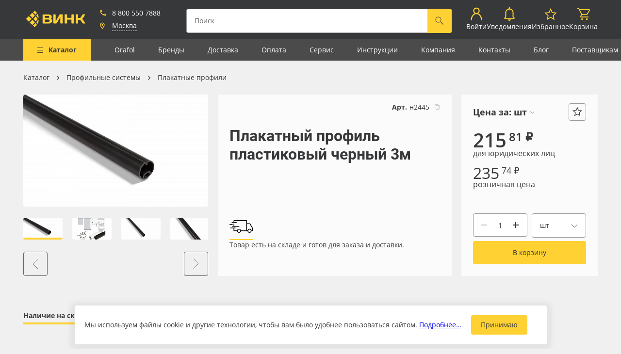

--- FILE ---
content_type: text/html; charset=UTF-8
request_url: https://www.vink.ru/catalog/plakatnye-profili/plakatnyy-profil-plastikovyy-chernyy-3m/
body_size: 33273
content:
<!doctype html>
<html lang="ru" prefix="og: http://ogp.me/ns# website: http://ogp.me/ns/website#">
<head>
<title>Плакатный профиль пластиковый черный 3м &mdash; ВИНК — рекламные материалы</title>
<link href="/local/build/css/style.css?1748485056431189" type="text/css" data-template-style="true" rel="stylesheet"/><link href="/local/css/custom-style.css?1670999174655" type="text/css" data-template-style="true" rel="stylesheet"/><script data-skip-moving="true">window.APP={"sessid":"4ea696335183ddad0a65abe837a0e019","policyLink":"https:\/\/vink.ru\/privacy_policy\/","policyText":"\u041d\u0430\u0436\u0438\u043c\u0430\u044f \u043d\u0430 \u043a\u043d\u043e\u043f\u043a\u0443 \u00ab#BTN_CAPTION#\u00bb, \u044f \u0441\u043e\u0433\u043b\u0430\u0448\u0430\u044e\u0441\u044c \u0441 <a href=\"\/privacy_policy\/\" target=\"_blank\">\u043f\u043e\u043b\u0438\u0442\u0438\u043a\u043e\u0439 \u043e\u0431\u0440\u0430\u0431\u043e\u0442\u043a\u0438 \u043f\u0435\u0440\u0441\u043e\u043d\u0430\u043b\u044c\u043d\u044b\u0445 \u0434\u0430\u043d\u043d\u044b\u0445<\/a>","tooltips":{"catalog-products-availability-fbs":"\u041d\u0430 \u0441\u043a\u043b\u0430\u0434\u0435 \u043f\u043e\u0441\u0442\u0430\u0432\u0449\u0438\u043a\u0430 \u2014 #STORE_VALUE# \u0448\u0442","order-contracts-retail":"\u0420\u0430\u0431\u043e\u0442\u0430 \u043f\u043e \u0434\u043e\u0433\u043e\u0432\u043e\u0440\u0443 \u043f\u043e\u0441\u0442\u0430\u0432\u043a\u0438. \u0414\u043b\u044f \u0437\u0430\u043a\u043b\u044e\u0447\u0435\u043d\u0438\u044f \u0434\u043e\u0433\u043e\u0432\u043e\u0440\u0430 \u043f\u043e\u0442\u0440\u0435\u0431\u0443\u044e\u0442\u0441\u044f \u043f\u0430\u0441\u043f\u043e\u0440\u0442\u043d\u044b\u0435 \u0434\u0430\u043d\u043d\u044b\u0435 \u043f\u043e\u043a\u0443\u043f\u0430\u0442\u0435\u043b\u044f.","copy-success":"\u0421\u043a\u043e\u043f\u0438\u0440\u043e\u0432\u0430\u043d\u043e","order-contracts-submit":"\u0412\u044b\u0431\u0435\u0440\u0438\u0442\u0435 \u043f\u043b\u0430\u0442\u0435\u043b\u044c\u0449\u0438\u043a\u0430 \u0438 \u0434\u043e\u0433\u043e\u0432\u043e\u0440","order-personal-submit":"\u0417\u0430\u043f\u043e\u043b\u043d\u0438\u0442\u0435 \u043d\u0435\u043e\u0431\u0445\u043e\u0434\u0438\u043c\u044b\u0435 \u043f\u043e\u043b\u044f","order-delivery-submit-disabled":"\u0412\u044b\u0431\u0435\u0440\u0438\u0442\u0435 \u0434\u043e\u0441\u0442\u0430\u0432\u043a\u0443","order-payment-submit-disabled":"\u041d\u0430 \u0434\u0430\u043d\u043d\u044b\u0439 \u043c\u043e\u043c\u0435\u043d\u0442 \u043d\u0438 \u043e\u0434\u0438\u043d \u0441\u043f\u043e\u0441\u043e\u0431 \u043e\u043f\u043b\u0430\u0442\u044b \u043d\u0435\u0434\u043e\u0441\u0442\u0443\u043f\u0435\u043d","order-contracts-individual":"\u041f\u0440\u0435\u0434\u043e\u043f\u043b\u0430\u0442\u0430 \u0437\u0430\u043a\u0430\u0437\u0430 \u043a\u0430\u0440\u0442\u043e\u0439 \u043e\u043d\u043b\u0430\u0439\u043d.\n            \u041e\u043f\u043b\u0430\u0442\u0430 \u0437\u0430\u043a\u0430\u0437\u0430 \u043a\u0430\u0440\u0442\u043e\u0439 \u0438\u043b\u0438 \u043d\u0430\u043b\u0438\u0447\u043d\u044b\u043c\u0438 \u043f\u0440\u0438 \u043f\u043e\u043b\u0443\u0447\u0435\u043d\u0438\u0438 \u043d\u0430 \u0441\u043a\u043b\u0430\u0434\u0435.","copy-error":"\u041d\u0435 \u0443\u0434\u0430\u043b\u043e\u0441\u044c \u0441\u043a\u043e\u043f\u0438\u0440\u043e\u0432\u0430\u0442\u044c. \u041a\u043e\u043f\u0438\u0440\u043e\u0432\u0430\u043d\u0438\u0435 \u043d\u0435 \u0440\u0430\u0431\u043e\u0442\u0430\u0435\u0442 \u043f\u0440\u0438 \u0434\u043e\u0441\u0442\u0443\u043f\u0435 \u043f\u043e http:\/\/...","exit":"\u0412\u044b\u0439\u0442\u0438","catalog-products-availability-cutting-store":"#STORE_NAME# (\u0421\u043a\u043b\u0430\u0434 \u043d\u0430\u0440\u0435\u0437\u043a\u0438) - #STORE_VALUE# #MEASURE#","catalog-no-price":"\u0414\u043b\u044f \u0443\u0442\u043e\u0447\u043d\u0435\u043d\u0438\u044f \u0446\u0435\u043d\u044b \u043f\u043e\u0437\u0432\u043e\u043d\u0438\u0442\u0435 \u043f\u043e \u0442\u0435\u043b\u0435\u0444\u043e\u043d\u0443\u00a0<a href=\"tel:88005507888\">8 (800) 550-7888<\/a>","cart-product-auto-remove":"\u041f\u0440\u0438 \u043e\u0444\u043e\u0440\u043c\u043b\u0435\u043d\u0438\u0438 \u0437\u0430\u043a\u0430\u0437\u0430 \u0442\u043e\u0432\u0430\u0440 \u0431\u0443\u0434\u0435\u0442 \u0443\u0434\u0430\u043b\u0435\u043d \u0438\u0437 \u043a\u043e\u0440\u0437\u0438\u043d\u044b \u0430\u0432\u0442\u043e\u043c\u0430\u0442\u0438\u0447\u0435\u0441\u043a\u0438","order-bill-exists":"\u0421\u0447\u0451\u0442 \u043d\u0430 \u043e\u043f\u043b\u0430\u0442\u0443 \u043f\u0440\u0438\u043b\u043e\u0436\u0435\u043d","order-bill-not-exists":"\u0421\u0447\u0451\u0442 \u0435\u0449\u0451 \u043d\u0435 \u043f\u0440\u0438\u043b\u043e\u0436\u0435\u043d","access-denied":"\u0414\u043e\u0441\u0442\u0443\u043f \u0437\u0430\u043f\u0440\u0435\u0449\u0435\u043d","catalog-products-availability-main-store":"<b>#STORE_NAME#<\/b> - #STORE_VALUE# #MEASURE#","catalog-products-availability-storage-store":"#STORE_NAME# (\u0423\u0434\u0430\u043b\u0435\u043d\u043d\u044b\u0435 \u0441\u043a\u043b\u0430\u0434\u044b) - #STORE_VALUE# #MEASURE#"},"router":{"blog.section.js":"\/blog\/{sectionCode?}\/","form.submit.js":"\/form\/{type}\/","currency.changeDefault.js":"\/currency\/{currencyCode}\/","search.index.js":"\/search\/","search.products.js":"\/search\/products\/","search.publications.js":"\/search\/publications\/","search.suggestion.js":"\/search\/suggestion\/","banner.click.js":"\/banner\/click\/","claim.request.js":"\/claim\/request\/","log.save.js":"\/log\/save\/","api.auth.login-first-step.js":"\/api\/auth\/login-first-step\/","api.auth.login-second-step.js":"\/api\/auth\/login-second-step\/","api.auth.remind-code.js":"\/api\/auth\/remind-code\/","api.auth.change-phone-first-step.js":"\/api\/auth\/change-phone-first-step\/","api.auth.change-phone-remind-code.js":"\/api\/auth\/change-phone-remind-code\/","api.auth.change-phone-second-step.js":"\/api\/auth\/change-phone-second-step\/","api.cities.get-start-list.js":"\/api\/cities\/get-start-list\/","api.cities.get-city-list.js":"\/api\/cities\/get-city-list\/","api.cities.get-autocomplete.js":"\/api\/cities\/get-autocomplete\/","api.cities.set-city.js":"\/api\/cities\/set-city\/","api.verification.send.js":"\/api\/verification\/send\/","api.stat.view.js":"\/api\/stat\/view\/","api.stat.click.js":"\/api\/stat\/click\/","profile.index.js":"\/profile\/","profile.logout.js":"\/profile\/logout\/","profile.personal.js":"\/profile\/personal\/","profile.save-tags.js":"\/profile\/save-tags\/","profile.notifications.js":"\/profile\/notifications\/","profile.notifications.change.js":"\/profile\/notifications\/change\/","profile.instruction.js":"\/profile\/instruction\/","profile.instruction.detail.js":"\/profile\/instruction\/{instructionCode}\/","profile.carts.js":"\/profile\/carts\/","profile.carts.detail.js":"\/profile\/carts\/{cartId}\/","profile.carts.remove.js":"\/profile\/carts\/{cartId}\/","profile.address.addOrUpdate.js":"\/profile\/address\/addOrUpdate\/","profile.address.delete.js":"\/profile\/address\/delete\/{id}\/","profile.address.set-default.js":"\/profile\/address\/setDefault\/{id}\/","profile.employees.add.js":"\/profile\/employees\/add\/","profile.employees.update.js":"\/profile\/employees\/update\/","profile.employees.delete.js":"\/profile\/employees\/delete\/","profile.contractor.add.js":"\/profile\/contractor\/add\/","profile.contractor.set-default.js":"\/profile\/contractor\/set-default\/","profile.contractor.deactivate.js":"\/profile\/contractor\/deactivate\/","profile.contractor.load-edit-data.js":"\/profile\/contractor\/load-edit-data\/{contractorId}\/","profile.contractor.edit-submit.js":"\/profile\/contractor\/edit-submit\/","profile.favorites-products.js":"\/profile\/favorites-products\/","profile.favorites-products.add.js":"\/profile\/favorites-products\/add\/","profile.favorites-products.delete.js":"\/profile\/favorites-products\/delete\/","profile.favorites-products.getInFavorite.js":"\/profile\/favorites-products\/get-in-favorite\/","profile.order-history.js":"\/profile\/order-history\/","profile.order-history.detail.js":"\/profile\/order-history\/{orderId}\/","profile.order-history.repeat.check.js":"\/profile\/order-history\/repeat\/check\/{orderId}\/","profile.order-history.repeat.js":"\/profile\/order-history\/repeat\/{orderId}\/","profile.order-history.document.download.js":"\/profile\/order-history\/document\/download\/{orderId}\/","profile.order-history.document.upload.js":"\/profile\/order-history\/document\/upload\/{orderId}\/","profile.balance.js":"\/profile\/balance\/","profile.commerce.js":"\/profile\/commerce\/","ecommerce.cart.index.js":"\/cart\/","ecommerce.cart.add.js":"\/cart\/add\/","ecommerce.cart.update.js":"\/cart\/update\/","ecommerce.cart.getInCart.js":"\/cart\/get-in-cart\/","ecommerce.cart.remove.js":"\/cart\/remove\/","ecommerce.cart.clear.js":"\/cart\/clear\/","ecommerce.cart.save.js":"\/cart\/save\/","ecommerce.cart.get.js":"\/cart\/get\/","ecommerce.cart.append.js":"\/cart\/append\/{cartId}\/","ecommerce.cart.contract.js":"\/cart\/contract\/{contractId}\/","ecommerce.cart.calculate-delivery.js":"\/cart\/calculate-delivery\/{deliveryId}\/","ecommerce.cart.calculate-delivery-dates.js":"\/cart\/calculate-delivery-dates\/{deliveryId}\/","ecommerce.cart.catalog-delivery-date.js":"\/cart\/catalog-delivery-date\/","ecommerce.order.index.js":"\/order\/","ecommerce.order.available-delivery.js":"\/order\/available-delivery\/","ecommerce.order.available-payment.js":"\/order\/available-payment\/","ecommerce.order.create.js":"\/order\/create\/","ecommerce.order.create.fast.js":"\/order\/create-fast\/","ecommerce.order.cancel.js":"\/order\/cancel\/{orderId}\/","ecommerce.order.create-contractor-and-update-price-type.js":"\/order\/create-contractor\/","ecommerce.order.update-user-data.js":"\/order\/update-user-data\/"},"currencyFormat":{"RUB":{"CURRENCY":"RUB","LID":"ru","FORMAT_STRING":"#&nbsp;&#8381;","FULL_NAME":"\u0420\u043e\u0441\u0441\u0438\u0439\u0441\u043a\u0438\u0439 \u0440\u0443\u0431\u043b\u044c","DEC_POINT":".","THOUSANDS_SEP":"&nbsp;","DECIMALS":2,"THOUSANDS_VARIANT":"B","HIDE_ZERO":"Y","CREATED_BY":null,"DATE_CREATE":"2019-07-26 15:20:40","MODIFIED_BY":"1","TIMESTAMP_X":"2021-08-23 11:28:35","TEMPLATE":{"SINGLE":"#&nbsp;&#8381;","PARTS":["#","&nbsp;&#8381;"],"VALUE_INDEX":0},"BASE":true},"CNY":{"CURRENCY":"CNY","LID":"ru","FORMAT_STRING":"# a","FULL_NAME":"\u041a\u0438\u0442\u0430\u0439\u0441\u043a\u0438\u0439 \u042e\u0430\u043d\u044c","DEC_POINT":".","THOUSANDS_SEP":" ","DECIMALS":2,"THOUSANDS_VARIANT":"S","HIDE_ZERO":"N","CREATED_BY":null,"DATE_CREATE":"2021-11-17 17:46:41","MODIFIED_BY":"1","TIMESTAMP_X":"2022-05-31 12:05:26","TEMPLATE":{"SINGLE":"# a","PARTS":["#"," a"],"VALUE_INDEX":0},"BASE":false},"EUR":{"CURRENCY":"EUR","LID":"ru","FORMAT_STRING":"#&nbsp;\u0435\u0432\u0440\u043e","FULL_NAME":"\u0415\u0432\u0440\u043e","DEC_POINT":".","THOUSANDS_SEP":"&nbsp;","DECIMALS":2,"THOUSANDS_VARIANT":"B","HIDE_ZERO":"N","CREATED_BY":null,"DATE_CREATE":"2021-11-17 17:46:41","MODIFIED_BY":"1","TIMESTAMP_X":"2022-06-29 08:07:08","TEMPLATE":{"SINGLE":"#&nbsp;\u0435\u0432\u0440\u043e","PARTS":["#","&nbsp;\u0435\u0432\u0440\u043e"],"VALUE_INDEX":0},"BASE":false},"TRY":{"CURRENCY":"TRY","LID":"ru","FORMAT_STRING":"#","FULL_NAME":"\u0422\u0443\u0440\u0435\u0446\u043a\u0430\u044f \u043b\u0438\u0440\u0430","DEC_POINT":".","THOUSANDS_SEP":" ","DECIMALS":2,"THOUSANDS_VARIANT":null,"HIDE_ZERO":"N","CREATED_BY":null,"DATE_CREATE":"2023-10-31 11:31:02","MODIFIED_BY":null,"TIMESTAMP_X":"2023-10-31 11:31:02","TEMPLATE":{"SINGLE":"#","PARTS":["#"],"VALUE_INDEX":0},"BASE":false},"UEE":{"CURRENCY":"UEE","LID":"ru","FORMAT_STRING":"#","FULL_NAME":"\u0443.\u0435.EUR","DEC_POINT":".","THOUSANDS_SEP":" ","DECIMALS":2,"THOUSANDS_VARIANT":null,"HIDE_ZERO":"N","CREATED_BY":null,"DATE_CREATE":"2022-06-10 13:30:02","MODIFIED_BY":null,"TIMESTAMP_X":"2022-06-10 13:30:02","TEMPLATE":{"SINGLE":"#","PARTS":["#"],"VALUE_INDEX":0},"BASE":false},"UEU":{"CURRENCY":"UEU","LID":"ru","FORMAT_STRING":"#","FULL_NAME":"\u0443.\u0435.USD","DEC_POINT":".","THOUSANDS_SEP":" ","DECIMALS":2,"THOUSANDS_VARIANT":null,"HIDE_ZERO":"N","CREATED_BY":null,"DATE_CREATE":"2022-06-10 13:30:02","MODIFIED_BY":null,"TIMESTAMP_X":"2022-06-10 13:30:02","TEMPLATE":{"SINGLE":"#","PARTS":["#"],"VALUE_INDEX":0},"BASE":false},"USD":{"CURRENCY":"USD","LID":"ru","FORMAT_STRING":"#&nbsp;&#36;","FULL_NAME":"\u0414\u043e\u043b\u043b\u0430\u0440 \u0421\u0428\u0410","DEC_POINT":".","THOUSANDS_SEP":"&nbsp;","DECIMALS":2,"THOUSANDS_VARIANT":"B","HIDE_ZERO":"N","CREATED_BY":null,"DATE_CREATE":"2021-11-17 17:46:41","MODIFIED_BY":"1","TIMESTAMP_X":"2021-12-20 15:00:37","TEMPLATE":{"SINGLE":"#&nbsp;&#36;","PARTS":["#","&nbsp;&#36;"],"VALUE_INDEX":0},"BASE":false}},"dadataToken":"91c5bd184cf4f5b47040696f307cdd0f80103c02","yandexToken":"307ab919-8a19-4107-826d-4748734266cf","yandexSuggestToken":"fdcb9e1a-d97d-405f-9a3c-97742f007de8","isAuth":false,"accessMap":{"profile":"W","contractor":"W","employee":"W","address":"W","role":"D","order":"C"},"individualOffer":"<a href=\/oferta-fiz\/>\u0414\u043e\u0433\u043e\u0432\u043e\u0440 \u043e\u0444\u0435\u0440\u0442\u044b<\/a>","companyOffer":"<a href=\/oferta-korp\/>\u0414\u043e\u0433\u043e\u0432\u043e\u0440 \u043e\u0444\u0435\u0440\u0442\u044b<\/a>","hasCreditContracts":false,"ymId":"34501030","favItems":[],"cartItems":[]};</script><meta http-equiv="Content-Type" content="text/html; charset=UTF-8"/>
<meta name="keywords" content="oracal, orajet, 3640"/>
<meta name="description" content="Плакатный профиль для подвешивания плакатов и постеров."/>
<script type="text/javascript" data-skip-moving="true">(function(w,d,n){var cl="bx-core";var ht=d.documentElement;var htc=ht?ht.className:undefined;if(htc===undefined||htc.indexOf(cl)!==-1){return;}var ua=n.userAgent;if(/(iPad;)|(iPhone;)/i.test(ua)){cl+=" bx-ios";}else if(/Windows/i.test(ua)){cl+=' bx-win';}else if(/Macintosh/i.test(ua)){cl+=" bx-mac";}else if(/Linux/i.test(ua)&&!/Android/i.test(ua)){cl+=" bx-linux";}else if(/Android/i.test(ua)){cl+=" bx-android";}cl+=(/(ipad|iphone|android|mobile|touch)/i.test(ua)?" bx-touch":" bx-no-touch");cl+=w.devicePixelRatio&&w.devicePixelRatio>=2?" bx-retina":" bx-no-retina";var ieVersion=-1;if(/AppleWebKit/.test(ua)){cl+=" bx-chrome";}else if(/Opera/.test(ua)){cl+=" bx-opera";}else if(/Firefox/.test(ua)){cl+=" bx-firefox";}ht.className=htc?htc+" "+cl:cl;})(window,document,navigator);</script>
<meta http-equiv="x-ua-compatible" content="ie=edge">
<meta name="cmsmagazine" content="2c2951bb57cffc1481be768a629d3a6e"/>
<meta name="format-detection" content="telephone=no">
<meta name="SKYPE_TOOLBAR" content="SKYPE_TOOLBAR_PARSER_COMPATIBLE"/>
<meta name="viewport" content="width=device-width, initial-scale=1">
<meta name="msapplication-TileColor" content="#37383A">
<meta name="msapplication-config" content="/local/images/favicons/browserconfig.xml">
<meta name="theme-color" content="#37383A">
<link rel="shortcut icon" href="/favicon.ico" type="image/x-icon">
<link rel="apple-touch-icon" sizes="180x180" href="/local/images/favicons/apple-touch-icon.png">
<link rel="icon" type="image/png" sizes="256x256" href="/local/images/favicons/android-chrome-512x512.png">
<link rel="icon" type="image/png" sizes="32x32" href="/local/images/favicons/favicon-32x32.png">
<link rel="icon" type="image/png" sizes="16x16" href="/local/images/favicons/favicon-16x16.png">
<link rel="manifest" href="/local/images/favicons/site.webmanifest">
<link rel="mask-icon" href="/local/images/favicons/safari-pinned-tab.svg">
<link rel="canonical" href="https://www.vink.ru/catalog/plakatnye-profili/n2445-plakatnyy-profil-plastikovyy-chernyy-3m/">
<meta property="og:type" content="website"/>
<meta property="og:site_name" content="ВИНК — рекламные материалы"/>
<meta property="og:title" content="Плакатный профиль пластиковый черный 3м"/>
<meta property="og:url" content="https://www.vink.ru/catalog/plakatnye-profili/plakatnyy-profil-plastikovyy-chernyy-3m/"/>
<meta property="og:image" content="https://www.vink.ru/upload/resize_cache/iblock/314/f1muke6ybl66i8obf10v1ygqqm1usjc3/640_480_1/025.jpg"/>
<meta property="og:description" content="Плакатный профиль для подвешивания плакатов и постеров."/>
<script type="text/javascript" data-skip-moving="true">(function(m,e,t,r,i,k,a){m[i]=m[i]||function(){(m[i].a=m[i].a||[]).push(arguments)};m[i].l=1*new Date();for(var j=0;j<document.scripts.length;j++){if(document.scripts[j].src===r){return;}}k=e.createElement(t),a=e.getElementsByTagName(t)[0],k.async=1,k.src=r,a.parentNode.insertBefore(k,a)})(window,document,"script","https://mc.yandex.ru/metrika/tag.js","ym");ym(34501030,"init",{clickmap:true,trackLinks:true,accurateTrackBounce:true,webvisor:true,trackHash:true,ecommerce:"dataLayer"});</script></head>
<body class=" catalog-detail-page " style="">
<header class="header page__header js-header compensate-for-scrollbar">
<div class="header__main ">
<a href="/" class="logo icon-btn header__logo">
<svg class="symbol symbol-logo header__logo-symbol icon-btn__symbol"><use xlink:href="/local/build/symbols.svg#logo"></use></svg> </a>
<div class="header__city-info-col">
<div class="vue-header-contacts" data-vue='{"contacts":{"city":{"name":"\u041c\u043e\u0441\u043a\u0432\u0430","parent":"\u0420\u043e\u0441\u0441\u0438\u044f","id":"100"},"phone":"+78005507888","phoneFormatted":"8 800 550 7888"}}'></div>
<a class="header__burger-btn header__burger-btn--folded js-menu-toggle" href="javascript:void(0); ">
<i class="burger-icon header__burger-icon">
<i class="burger-icon__item"></i>
<i class="burger-icon__item"></i>
<i class="burger-icon__item"></i>
<i class="burger-icon__item"></i>
</i>
<span class="header__burger-btn-text">Каталог</span>
</a>
</div>
<div class="vue-header-search search-form header__search-form" data-vue='[]'></div>
<nav class="vue-header-personal-area" data-vue='{"cartCount":0,"cartCost":0,"profileInfo":null,"notification":{"unreadCount":0},"countFavoriteProductList":0}'></nav>
</nav>
<a href="https://bitrix.vink.ru/online/chat" target="_blank" class="header__b24 js-header-b24" style="display: none;">
<svg class="header__b24-icon" width="28" height="29" xmlns="http://www.w3.org/2000/svg">
<path d="M25.99 7.744a2 2 0 012 2v11.49a2 2 0 01-2 2h-1.044v5.162l-4.752-5.163h-7.503a2 2 0 01-2-2v-1.872h10.073a3 3 0 003-3V7.744zM19.381 0a2 2 0 012 2v12.78a2 2 0 01-2 2h-8.69l-5.94 6.453V16.78H2a2 2 0 01-2-2V2a2 2 0 012-2h17.382z" fill="#ffd132" fill-rule="evenodd"></path>
</svg>
</a>
</div>
<div class="vue-main-menu" data-vue='{"items":[{"id":"\/catalog\/0","text":"\u041a\u0430\u0442\u0430\u043b\u043e\u0433","selected":true,"link":"\/catalog\/","DEPTH_LEVEL":1,"subSections":[{"id":0,"parentId":null,"name":"\u0412\u0435\u0441\u044c \u043a\u0430\u0442\u0430\u043b\u043e\u0433","text":"\u0412\u0435\u0441\u044c \u043a\u0430\u0442\u0430\u043b\u043e\u0433","link":"\/catalog\/","subSections":[],"selected":false},{"id":"1057","parentId":null,"name":"\u0420\u0443\u043b\u043e\u043d\u043d\u044b\u0435 \u043c\u0430\u0442\u0435\u0440\u0438\u0430\u043b\u044b","text":"\u0420\u0443\u043b\u043e\u043d\u043d\u044b\u0435 \u043c\u0430\u0442\u0435\u0440\u0438\u0430\u043b\u044b","link":"\/catalog\/rulonnye-materialy\/","subSections":[{"id":"1071","parentId":1057,"name":"\u0411\u0430\u043d\u043d\u0435\u0440\u043d\u0430\u044f \u0442\u043a\u0430\u043d\u044c","text":"\u0411\u0430\u043d\u043d\u0435\u0440\u043d\u0430\u044f \u0442\u043a\u0430\u043d\u044c","link":"\/catalog\/bannernaya-tkan\/","subSections":[{"id":"1178","parentId":1071,"name":"\u041b\u0430\u043c\u0438\u043d\u0438\u0440\u043e\u0432\u0430\u043d\u043d\u044b\u0439 \u0431\u0430\u043d\u043d\u0435\u0440","text":"\u041b\u0430\u043c\u0438\u043d\u0438\u0440\u043e\u0432\u0430\u043d\u043d\u044b\u0439 \u0431\u0430\u043d\u043d\u0435\u0440","link":"\/catalog\/laminirovannyi-banner\/","subSections":[],"selected":false},{"id":"1179","parentId":1071,"name":"\u041b\u0438\u0442\u043e\u0439 \u0431\u0430\u043d\u043d\u0435\u0440","text":"\u041b\u0438\u0442\u043e\u0439 \u0431\u0430\u043d\u043d\u0435\u0440","link":"\/catalog\/litoi-banner\/","subSections":[],"selected":false},{"id":"1181","parentId":1071,"name":"\u0411\u0430\u043d\u043d\u0435\u0440\u043d\u0430\u044f \u0441\u0435\u0442\u043a\u0430","text":"\u0411\u0430\u043d\u043d\u0435\u0440\u043d\u0430\u044f \u0441\u0435\u0442\u043a\u0430","link":"\/catalog\/bannernaya-setka\/","subSections":[],"selected":false},{"id":"1182","parentId":1071,"name":"\u041b\u044e\u0432\u0435\u0440\u0441\u044b \u0434\u043b\u044f \u0431\u0430\u043d\u043d\u0435\u0440\u0430","text":"\u041b\u044e\u0432\u0435\u0440\u0441\u044b \u0434\u043b\u044f \u0431\u0430\u043d\u043d\u0435\u0440\u0430","link":"\/catalog\/lyuversy-dlya-bannera\/","subSections":[],"selected":false},{"id":"1418","parentId":1071,"name":"\u0411\u0430\u043d\u043d\u0435\u0440 \u0431\u0435\u0437 \u041f\u0412\u0425","text":"\u0411\u0430\u043d\u043d\u0435\u0440 \u0431\u0435\u0437 \u041f\u0412\u0425","link":"\/catalog\/banner-bez-pvx\/","subSections":[],"selected":false},{"id":"1546","parentId":1071,"name":"\u0411\u0430\u043d\u043d\u0435\u0440 Blackout","text":"\u0411\u0430\u043d\u043d\u0435\u0440 Blackout","link":"\/catalog\/banner-blackout\/","subSections":[],"selected":false},{"id":"1550","parentId":1071,"name":"\u0411\u0430\u043d\u043d\u0435\u0440 Blackback","text":"\u0411\u0430\u043d\u043d\u0435\u0440 Blackback","link":"\/catalog\/banner-blackback\/","subSections":[],"selected":false}],"selected":false},{"id":"1072","parentId":1057,"name":"\u0411\u0443\u043c\u0430\u0433\u0430 \u0434\u043b\u044f \u043f\u0435\u0447\u0430\u0442\u0438","text":"\u0411\u0443\u043c\u0430\u0433\u0430 \u0434\u043b\u044f \u043f\u0435\u0447\u0430\u0442\u0438","link":"\/catalog\/bumaga-dlya-pecati\/","subSections":[{"id":"1183","parentId":1072,"name":"\u0411\u0443\u043c\u0430\u0433\u0430 Blueback","text":"\u0411\u0443\u043c\u0430\u0433\u0430 Blueback","link":"\/catalog\/bumaga-blueback\/","subSections":[],"selected":false},{"id":"1184","parentId":1072,"name":"\u0411\u0443\u043c\u0430\u0433\u0430 CityLight","text":"\u0411\u0443\u043c\u0430\u0433\u0430 CityLight","link":"\/catalog\/bumaga-citylight\/","subSections":[],"selected":false},{"id":"1185","parentId":1072,"name":"\u0411\u0443\u043c\u0430\u0433\u0430 \u0441\u0438\u043d\u0442\u0435\u0442\u0438\u0447\u0435\u0441\u043a\u0430\u044f (\u0420\u0420)","text":"\u0411\u0443\u043c\u0430\u0433\u0430 \u0441\u0438\u043d\u0442\u0435\u0442\u0438\u0447\u0435\u0441\u043a\u0430\u044f (\u0420\u0420)","link":"\/catalog\/bumaga-sinteticeskaya-rr\/","subSections":[],"selected":false},{"id":"1186","parentId":1072,"name":"\u0424\u043e\u0442\u043e\u0431\u0443\u043c\u0430\u0433\u0430 \u0432 \u0440\u0443\u043b\u043e\u043d\u0430\u0445","text":"\u0424\u043e\u0442\u043e\u0431\u0443\u043c\u0430\u0433\u0430 \u0432 \u0440\u0443\u043b\u043e\u043d\u0430\u0445","link":"\/catalog\/fotobumaga-v-rulonax\/","subSections":[],"selected":false},{"id":"1547","parentId":1072,"name":"\u041f\u043e\u0441\u0442\u0435\u0440\u043d\u0430\u044f \u0431\u0443\u043c\u0430\u0433\u0430","text":"\u041f\u043e\u0441\u0442\u0435\u0440\u043d\u0430\u044f \u0431\u0443\u043c\u0430\u0433\u0430","link":"\/catalog\/posternaya-bumaga\/","subSections":[],"selected":false},{"id":"1838","parentId":1072,"name":"\u0411\u0443\u043c\u0430\u0433\u0430 Lomond","text":"\u0411\u0443\u043c\u0430\u0433\u0430 Lomond","link":"\/catalog\/bumaga-lomond\/","subSections":[],"selected":false},{"id":"1875","parentId":1072,"name":"\u0411\u0443\u043c\u0430\u0433\u0430 Albeo","text":"\u0411\u0443\u043c\u0430\u0433\u0430 Albeo","link":"\/catalog\/bumaga-albeo\/","subSections":[],"selected":false}],"selected":false},{"id":"1073","parentId":1057,"name":"\u041c\u0430\u0433\u043d\u0438\u0442\u043d\u044b\u0439 \u0432\u0438\u043d\u0438\u043b \u0438 \u0444\u0435\u0440\u0440\u043e\u043f\u043b\u0451\u043d\u043a\u0430","text":"\u041c\u0430\u0433\u043d\u0438\u0442\u043d\u044b\u0439 \u0432\u0438\u043d\u0438\u043b \u0438 \u0444\u0435\u0440\u0440\u043e\u043f\u043b\u0451\u043d\u043a\u0430","link":"\/catalog\/magnitnyi-vinil-i-ferroplyonka\/","subSections":[{"id":"1187","parentId":1073,"name":"\u041c\u0430\u0433\u043d\u0438\u0442\u043d\u044b\u0439 \u0432\u0438\u043d\u0438\u043b","text":"\u041c\u0430\u0433\u043d\u0438\u0442\u043d\u044b\u0439 \u0432\u0438\u043d\u0438\u043b","link":"\/catalog\/magnitnyi-vinil\/","subSections":[],"selected":false},{"id":"1188","parentId":1073,"name":"\u0424\u0435\u0440\u0440\u043e\u043f\u043b\u0451\u043d\u043a\u0430","text":"\u0424\u0435\u0440\u0440\u043e\u043f\u043b\u0451\u043d\u043a\u0430","link":"\/catalog\/ferroplyonka\/","subSections":[],"selected":false}],"selected":false},{"id":"1074","parentId":1057,"name":"\u041e\u0431\u043e\u0438 \u0434\u043b\u044f \u043f\u0435\u0447\u0430\u0442\u0438","text":"\u041e\u0431\u043e\u0438 \u0434\u043b\u044f \u043f\u0435\u0447\u0430\u0442\u0438","link":"\/catalog\/oboi-dlya-pecati\/","subSections":[{"id":"1548","parentId":1074,"name":"\u041e\u0431\u043e\u0438 \u0434\u043b\u044f \u043f\u0435\u0447\u0430\u0442\u0438 Indorian","text":"\u041e\u0431\u043e\u0438 \u0434\u043b\u044f \u043f\u0435\u0447\u0430\u0442\u0438 Indorian","link":"\/catalog\/oboi-dlya-pecati-indorian\/","subSections":[],"selected":false},{"id":"1549","parentId":1074,"name":"\u041e\u0431\u043e\u0438 \u0434\u043b\u044f \u043f\u0435\u0447\u0430\u0442\u0438 Vimala","text":"\u041e\u0431\u043e\u0438 \u0434\u043b\u044f \u043f\u0435\u0447\u0430\u0442\u0438 Vimala","link":"\/catalog\/oboi-dlya-pecati-vimala\/","subSections":[],"selected":false},{"id":"1739","parentId":1074,"name":"\u041e\u0431\u043e\u0438 \u0434\u043b\u044f \u043f\u0435\u0447\u0430\u0442\u0438 Design Ecoprint","text":"\u041e\u0431\u043e\u0438 \u0434\u043b\u044f \u043f\u0435\u0447\u0430\u0442\u0438 Design Ecoprint","link":"\/catalog\/oboi-dlya-pecati-design-ecoprint\/","subSections":[],"selected":false},{"id":"1915","parentId":1074,"name":"\u041e\u0431\u043e\u0438 \u0434\u043b\u044f \u043f\u0435\u0447\u0430\u0442\u0438 \u0418\u043d\u0434\u0443\u0441\u0442\u0440\u0438\u044f","text":"\u041e\u0431\u043e\u0438 \u0434\u043b\u044f \u043f\u0435\u0447\u0430\u0442\u0438 \u0418\u043d\u0434\u0443\u0441\u0442\u0440\u0438\u044f","link":"\/catalog\/oboi-dlya-pecati-industriya\/","subSections":[],"selected":false}],"selected":false},{"id":"1075","parentId":1057,"name":"\u0425\u043e\u043b\u0441\u0442 \u0434\u043b\u044f \u043f\u0435\u0447\u0430\u0442\u0438","text":"\u0425\u043e\u043b\u0441\u0442 \u0434\u043b\u044f \u043f\u0435\u0447\u0430\u0442\u0438","link":"\/catalog\/xolst-dlya-pecati\/","subSections":[],"selected":false},{"id":"1076","parentId":1057,"name":"\u0422\u0435\u043d\u0442\u043e\u0432\u0430\u044f \u0442\u043a\u0430\u043d\u044c \u0438 \u0442\u0430\u0440\u043f\u0430\u0443\u043b\u0438\u043d","text":"\u0422\u0435\u043d\u0442\u043e\u0432\u0430\u044f \u0442\u043a\u0430\u043d\u044c \u0438 \u0442\u0430\u0440\u043f\u0430\u0443\u043b\u0438\u043d","link":"\/catalog\/tentovaya-tkan-i-tarpaulin\/","subSections":[{"id":"1189","parentId":1076,"name":"\u0422\u0435\u043d\u0442\u043e\u0432\u0430\u044f \u0442\u043a\u0430\u043d\u044c","text":"\u0422\u0435\u043d\u0442\u043e\u0432\u0430\u044f \u0442\u043a\u0430\u043d\u044c","link":"\/catalog\/tentovaya-tkan\/","subSections":[],"selected":false},{"id":"1190","parentId":1076,"name":"\u041b\u044e\u0432\u0435\u0440\u0441\u044b \u0438 \u0441\u043a\u043e\u0431\u044b \u0434\u043b\u044f \u0442\u0435\u043d\u0442\u0430","text":"\u041b\u044e\u0432\u0435\u0440\u0441\u044b \u0438 \u0441\u043a\u043e\u0431\u044b \u0434\u043b\u044f \u0442\u0435\u043d\u0442\u0430","link":"\/catalog\/lyuversy-i-skoby-dlya-tenta\/","subSections":[],"selected":false},{"id":"1599","parentId":1076,"name":"\u0423\u043a\u0440\u044b\u0432\u043d\u044b\u0435 \u0442\u0435\u043d\u0442\u044b","text":"\u0423\u043a\u0440\u044b\u0432\u043d\u044b\u0435 \u0442\u0435\u043d\u0442\u044b","link":"\/catalog\/ukryvnye-tenty\/","subSections":[],"selected":false},{"id":"1653","parentId":1076,"name":"\u041f\u043e\u043b\u043e\u0442\u043d\u0430 \u0438\u0437 \u0442\u0430\u0440\u043f\u0430\u0443\u043b\u0438\u043d\u0430","text":"\u041f\u043e\u043b\u043e\u0442\u043d\u0430 \u0438\u0437 \u0442\u0430\u0440\u043f\u0430\u0443\u043b\u0438\u043d\u0430","link":"\/catalog\/polotna-iz-tarpaulina\/","subSections":[],"selected":false},{"id":"1917","parentId":1076,"name":"\u041b\u0435\u043d\u0442\u044b, \u0442\u0440\u043e\u0441\u044b, \u0448\u043d\u0443\u0440\u044b \u0434\u043b\u044f \u0442\u0435\u043d\u0442\u0430","text":"\u041b\u0435\u043d\u0442\u044b, \u0442\u0440\u043e\u0441\u044b, \u0448\u043d\u0443\u0440\u044b \u0434\u043b\u044f \u0442\u0435\u043d\u0442\u0430","link":"\/catalog\/lenty-trosy-snury-dlya-tenta\/","subSections":[],"selected":false}],"selected":false},{"id":"1077","parentId":1057,"name":"\u041f\u042d\u0422 \u0441 \u0441\u0435\u0440\u044b\u043c \u0437\u0430\u0434\u043d\u0438\u043a\u043e\u043c","text":"\u041f\u042d\u0422 \u0441 \u0441\u0435\u0440\u044b\u043c \u0437\u0430\u0434\u043d\u0438\u043a\u043e\u043c","link":"\/catalog\/pet-s-serym-zadnikom\/","subSections":[],"selected":false},{"id":"1078","parentId":1057,"name":"\u041f\u0412\u0425 \u0431\u044d\u043a\u043b\u0438\u0442","text":"\u041f\u0412\u0425 \u0431\u044d\u043a\u043b\u0438\u0442","link":"\/catalog\/pvx-beklit\/","subSections":[],"selected":false},{"id":"1079","parentId":1057,"name":"\u041f\u042d\u0422 \u0431\u044d\u043a\u043b\u0438\u0442","text":"\u041f\u042d\u0422 \u0431\u044d\u043a\u043b\u0438\u0442","link":"\/catalog\/pet-beklit\/","subSections":[],"selected":false},{"id":"1080","parentId":1057,"name":"\u0422\u043a\u0430\u043d\u044c \u0421\u0430\u043c\u0431\u0430","text":"\u0422\u043a\u0430\u043d\u044c \u0421\u0430\u043c\u0431\u0430","link":"\/catalog\/tkan-samba\/","subSections":[],"selected":false},{"id":"1081","parentId":1057,"name":"\u0421\u0432\u0435\u0442\u043e\u043f\u0440\u043e\u0432\u043e\u0434\u044f\u0449\u0438\u0435 (\u043c\u0430\u0442\u0440\u0438\u0447\u043d\u044b\u0435) \u043f\u043b\u0451\u043d\u043a\u0438","text":"\u0421\u0432\u0435\u0442\u043e\u043f\u0440\u043e\u0432\u043e\u0434\u044f\u0449\u0438\u0435 (\u043c\u0430\u0442\u0440\u0438\u0447\u043d\u044b\u0435) \u043f\u043b\u0451\u043d\u043a\u0438","link":"\/catalog\/svetoprovodyashhie-matricnye-plyonki\/","subSections":[],"selected":false},{"id":"1589","parentId":1057,"name":"\u0413\u0438\u0431\u043a\u0430\u044f \u0448\u0442\u0443\u043a\u0430\u0442\u0443\u0440\u043a\u0430","text":"\u0413\u0438\u0431\u043a\u0430\u044f \u0448\u0442\u0443\u043a\u0430\u0442\u0443\u0440\u043a\u0430","link":"\/catalog\/gibkaya-stukaturka\/","subSections":[{"id":"1590","parentId":1589,"name":"\u0424\u0440\u0435\u0441\u043a\u0438 \u0434\u043b\u044f \u043f\u0435\u0447\u0430\u0442\u0438 Atlant","text":"\u0424\u0440\u0435\u0441\u043a\u0438 \u0434\u043b\u044f \u043f\u0435\u0447\u0430\u0442\u0438 Atlant","link":"\/catalog\/freski-dlya-pecati-atlant\/","subSections":[],"selected":false}],"selected":false},{"id":"1732","parentId":1057,"name":"\u041f\u043b\u0451\u043d\u043a\u0438 \u041f\u0412\u0425 \u0434\u043b\u044f \u043d\u0430\u0442\u044f\u0436\u043d\u044b\u0445 \u043a\u043e\u043d\u0441\u0442\u0440\u0443\u043a\u0446\u0438\u0439","text":"\u041f\u043b\u0451\u043d\u043a\u0438 \u041f\u0412\u0425 \u0434\u043b\u044f \u043d\u0430\u0442\u044f\u0436\u043d\u044b\u0445 \u043a\u043e\u043d\u0441\u0442\u0440\u0443\u043a\u0446\u0438\u0439","link":"\/catalog\/plyonki-pvx-dlya-natyaznyx-konstrukcii\/","subSections":[],"selected":false},{"id":"1752","parentId":1057,"name":"\u041d\u0430\u043f\u043e\u043b\u044c\u043d\u043e\u0435 \u043f\u043e\u043a\u0440\u044b\u0442\u0438\u0435","text":"\u041d\u0430\u043f\u043e\u043b\u044c\u043d\u043e\u0435 \u043f\u043e\u043a\u0440\u044b\u0442\u0438\u0435","link":"\/catalog\/napolnoe-pokrytie\/","subSections":[{"id":"1753","parentId":1752,"name":"\u0412\u044b\u0441\u0442\u0430\u0432\u043e\u0447\u043d\u044b\u0439 \u043a\u043e\u0432\u0440\u043e\u043b\u0438\u043d","text":"\u0412\u044b\u0441\u0442\u0430\u0432\u043e\u0447\u043d\u044b\u0439 \u043a\u043e\u0432\u0440\u043e\u043b\u0438\u043d","link":"\/catalog\/vystavocnyi-kovrolin\/","subSections":[],"selected":false},{"id":"1858","parentId":1752,"name":"\u0418\u0441\u043a\u0443\u0441\u0441\u0442\u0432\u0435\u043d\u043d\u0430\u044f \u0442\u0440\u0430\u0432\u0430","text":"\u0418\u0441\u043a\u0443\u0441\u0441\u0442\u0432\u0435\u043d\u043d\u0430\u044f \u0442\u0440\u0430\u0432\u0430","link":"\/catalog\/iskusstvennaya-trava\/","subSections":[],"selected":false}],"selected":false},{"id":"1874","parentId":1057,"name":"\u041f\u0435\u0440\u0435\u043f\u043b\u0451\u0442\u043d\u044b\u0439 \u043a\u043e\u0436\u0437\u0430\u043c","text":"\u041f\u0435\u0440\u0435\u043f\u043b\u0451\u0442\u043d\u044b\u0439 \u043a\u043e\u0436\u0437\u0430\u043c","link":"\/catalog\/pereplyotnyi-kozzam\/","subSections":[],"selected":false},{"id":"1928","parentId":1057,"name":"\u0416\u0451\u0441\u0442\u043a\u0438\u0439 \u041f\u0412\u0425 \u0432 \u0440\u0443\u043b\u043e\u043d\u0430\u0445","text":"\u0416\u0451\u0441\u0442\u043a\u0438\u0439 \u041f\u0412\u0425 \u0432 \u0440\u0443\u043b\u043e\u043d\u0430\u0445","link":"\/catalog\/zyostkii-pvx-v-rulonax\/","subSections":[],"selected":false},{"id":"1930","parentId":1057,"name":"\u0410\u043b\u044e\u043c\u0438\u043d\u0438\u0435\u0432\u044b\u0439 \u0431\u043e\u0440\u0442","text":"\u0410\u043b\u044e\u043c\u0438\u043d\u0438\u0435\u0432\u044b\u0439 \u0431\u043e\u0440\u0442","link":"\/catalog\/alyuminievyi-bort\/","subSections":[],"selected":false}],"selected":false},{"id":"1058","parentId":null,"name":"\u0421\u0430\u043c\u043e\u043a\u043b\u0435\u044f\u0449\u0438\u0435\u0441\u044f \u043f\u043b\u0451\u043d\u043a\u0438","text":"\u0421\u0430\u043c\u043e\u043a\u043b\u0435\u044f\u0449\u0438\u0435\u0441\u044f \u043f\u043b\u0451\u043d\u043a\u0438","link":"\/catalog\/samokleyashhiesya-plyonki\/","subSections":[{"id":"1082","parentId":1058,"name":"\u041f\u043b\u0451\u043d\u043a\u0438 \u0434\u043b\u044f \u0448\u0438\u0440\u043e\u043a\u043e\u0444\u043e\u0440\u043c\u0430\u0442\u043d\u043e\u0439 \u043f\u0435\u0447\u0430\u0442\u0438","text":"\u041f\u043b\u0451\u043d\u043a\u0438 \u0434\u043b\u044f \u0448\u0438\u0440\u043e\u043a\u043e\u0444\u043e\u0440\u043c\u0430\u0442\u043d\u043e\u0439 \u043f\u0435\u0447\u0430\u0442\u0438","link":"\/catalog\/plyonki-dlya-sirokoformatnoi-pecati\/","subSections":[{"id":"1191","parentId":1082,"name":"\u041f\u043b\u0451\u043d\u043a\u0438 \u0434\u043b\u044f \u043f\u0435\u0447\u0430\u0442\u0438 ORAJET\u00ae","text":"\u041f\u043b\u0451\u043d\u043a\u0438 \u0434\u043b\u044f \u043f\u0435\u0447\u0430\u0442\u0438 ORAJET\u00ae","link":"\/catalog\/plyonki-dlya-pecati-orajet\/","subSections":[{"id":"1380","parentId":1191,"name":"ORAJET\u00ae 3640","text":"ORAJET\u00ae 3640","link":"\/catalog\/orajet-3640\/","subSections":[],"selected":false},{"id":"1381","parentId":1191,"name":"ORAJET\u00ae 3551","text":"ORAJET\u00ae 3551","link":"\/catalog\/orajet-3551\/","subSections":[],"selected":false},{"id":"1382","parentId":1191,"name":"ORAJET\u00ae 3951","text":"ORAJET\u00ae 3951","link":"\/catalog\/orajet-3951\/","subSections":[],"selected":false},{"id":"1435","parentId":1191,"name":"ORAJET\u00ae 1902","text":"ORAJET\u00ae 1902","link":"\/catalog\/orajet-1902\/","subSections":[],"selected":false},{"id":"1436","parentId":1191,"name":"ORAJET\u00ae 1917","text":"ORAJET\u00ae 1917","link":"\/catalog\/orajet-1917\/","subSections":[],"selected":false},{"id":"1437","parentId":1191,"name":"ORAJET\u00ae 3105","text":"ORAJET\u00ae 3105","link":"\/catalog\/orajet-3105\/","subSections":[],"selected":false},{"id":"1438","parentId":1191,"name":"ORAJET\u00ae 3106SG","text":"ORAJET\u00ae 3106SG","link":"\/catalog\/orajet-3106sg\/","subSections":[],"selected":false},{"id":"1440","parentId":1191,"name":"ORAJET\u00ae 3352F","text":"ORAJET\u00ae 3352F","link":"\/catalog\/orajet-3352f\/","subSections":[],"selected":false},{"id":"1441","parentId":1191,"name":"ORAJET\u00ae 3620","text":"ORAJET\u00ae 3620","link":"\/catalog\/orajet-3620\/","subSections":[],"selected":false},{"id":"1444","parentId":1191,"name":"ORAJET\u00ae 3164","text":"ORAJET\u00ae 3164","link":"\/catalog\/orajet-3164\/","subSections":[],"selected":false},{"id":"1541","parentId":1191,"name":"ORAJET\u00ae 3641","text":"ORAJET\u00ae 3641","link":"\/catalog\/orajet-3641\/","subSections":[],"selected":false},{"id":"1563","parentId":1191,"name":"ORAJET\u00ae 3967","text":"ORAJET\u00ae 3967","link":"\/catalog\/orajet-3967\/","subSections":[],"selected":false},{"id":"1564","parentId":1191,"name":"ORAJET\u00ae 3959","text":"ORAJET\u00ae 3959","link":"\/catalog\/orajet-3959\/","subSections":[],"selected":false}],"selected":false},{"id":"1192","parentId":1082,"name":"\u041f\u043b\u0451\u043d\u043a\u0438 \u0434\u043b\u044f \u043f\u0435\u0447\u0430\u0442\u0438 Saviar","text":"\u041f\u043b\u0451\u043d\u043a\u0438 \u0434\u043b\u044f \u043f\u0435\u0447\u0430\u0442\u0438 Saviar","link":"\/catalog\/plyonki-dlya-pecati-saviar\/","subSections":[],"selected":false},{"id":"1195","parentId":1082,"name":"\u041f\u0435\u0440\u0444\u043e\u0440\u0438\u0440\u043e\u0432\u0430\u043d\u043d\u044b\u0435 \u043f\u043b\u0451\u043d\u043a\u0438 \u0434\u043b\u044f \u043f\u0435\u0447\u0430\u0442\u0438","text":"\u041f\u0435\u0440\u0444\u043e\u0440\u0438\u0440\u043e\u0432\u0430\u043d\u043d\u044b\u0435 \u043f\u043b\u0451\u043d\u043a\u0438 \u0434\u043b\u044f \u043f\u0435\u0447\u0430\u0442\u0438","link":"\/catalog\/perforirovannye-plyonki-dlya-pecati\/","subSections":[{"id":"1448","parentId":1195,"name":"ORAJET\u00ae 3675","text":"ORAJET\u00ae 3675","link":"\/catalog\/orajet-3675\/","subSections":[],"selected":false}],"selected":false},{"id":"1196","parentId":1082,"name":"\u0421\u0432\u0435\u0442\u043e\u0432\u043e\u0437\u0432\u0440\u0430\u0449\u0430\u044e\u0449\u0438\u0435 \u043f\u043b\u0451\u043d\u043a\u0438 \u0434\u043b\u044f \u043f\u0435\u0447\u0430\u0442\u0438","text":"\u0421\u0432\u0435\u0442\u043e\u0432\u043e\u0437\u0432\u0440\u0430\u0449\u0430\u044e\u0449\u0438\u0435 \u043f\u043b\u0451\u043d\u043a\u0438 \u0434\u043b\u044f \u043f\u0435\u0447\u0430\u0442\u0438","link":"\/catalog\/svetovozvrashhayushhie-plyonki-dlya-pecati\/","subSections":[{"id":"1405","parentId":1196,"name":"\u0421\u0432\u0435\u0442\u043e\u0432\u043e\u0437\u0432\u0440\u0430\u0449\u0430\u044e\u0449\u0438\u0435 \u043f\u043b\u0451\u043d\u043a\u0438 \u0434\u043b\u044f \u043f\u0435\u0447\u0430\u0442\u0438 ORALITE\u00ae","text":"\u0421\u0432\u0435\u0442\u043e\u0432\u043e\u0437\u0432\u0440\u0430\u0449\u0430\u044e\u0449\u0438\u0435 \u043f\u043b\u0451\u043d\u043a\u0438 \u0434\u043b\u044f \u043f\u0435\u0447\u0430\u0442\u0438 ORALITE\u00ae","link":"\/catalog\/svetovozvrashhayushhie-plyonki-dlya-pecati-oralite\/","subSections":[],"selected":false},{"id":"1407","parentId":1196,"name":"\u0421\u0432\u0435\u0442\u043e\u0432\u043e\u0437\u0432\u0440\u0430\u0449\u0430\u044e\u0449\u0438\u0435 \u043f\u043b\u0451\u043d\u043a\u0438 \u0434\u043b\u044f \u043f\u0435\u0447\u0430\u0442\u0438 Lucentis","text":"\u0421\u0432\u0435\u0442\u043e\u0432\u043e\u0437\u0432\u0440\u0430\u0449\u0430\u044e\u0449\u0438\u0435 \u043f\u043b\u0451\u043d\u043a\u0438 \u0434\u043b\u044f \u043f\u0435\u0447\u0430\u0442\u0438 Lucentis","link":"\/catalog\/svetovozvrashhayushhie-plyonki-dlya-pecati-lucentis\/","subSections":[],"selected":false},{"id":"1408","parentId":1196,"name":"\u0421\u0432\u0435\u0442\u043e\u0432\u043e\u0437\u0432\u0440\u0430\u0449\u0430\u044e\u0449\u0438\u0435 \u043f\u043b\u0451\u043d\u043a\u0438 \u0434\u043b\u044f \u043f\u0435\u0447\u0430\u0442\u0438 Vikulux","text":"\u0421\u0432\u0435\u0442\u043e\u0432\u043e\u0437\u0432\u0440\u0430\u0449\u0430\u044e\u0449\u0438\u0435 \u043f\u043b\u0451\u043d\u043a\u0438 \u0434\u043b\u044f \u043f\u0435\u0447\u0430\u0442\u0438 Vikulux","link":"\/catalog\/svetovozvrashhayushhie-plyonki-dlya-pecati-vikulux\/","subSections":[],"selected":false}],"selected":false},{"id":"1197","parentId":1082,"name":"\u0424\u043e\u0442\u043e\u043b\u044e\u043c\u0438\u043d\u0435\u0441\u0446\u0435\u043d\u0442\u043d\u044b\u0435 \u043f\u043b\u0451\u043d\u043a\u0438 \u0434\u043b\u044f \u043f\u0435\u0447\u0430\u0442\u0438","text":"\u0424\u043e\u0442\u043e\u043b\u044e\u043c\u0438\u043d\u0435\u0441\u0446\u0435\u043d\u0442\u043d\u044b\u0435 \u043f\u043b\u0451\u043d\u043a\u0438 \u0434\u043b\u044f \u043f\u0435\u0447\u0430\u0442\u0438","link":"\/catalog\/fotolyuminescentnye-plyonki-dlya-pecati\/","subSections":[],"selected":false},{"id":"1198","parentId":1082,"name":"\u0422\u0440\u0430\u043d\u0441\u043b\u044e\u0446\u0435\u043d\u0442\u043d\u044b\u0435 \u043f\u043b\u0451\u043d\u043a\u0438 \u0434\u043b\u044f \u043f\u0435\u0447\u0430\u0442\u0438","text":"\u0422\u0440\u0430\u043d\u0441\u043b\u044e\u0446\u0435\u043d\u0442\u043d\u044b\u0435 \u043f\u043b\u0451\u043d\u043a\u0438 \u0434\u043b\u044f \u043f\u0435\u0447\u0430\u0442\u0438","link":"\/catalog\/translyucentnye-plyonki-dlya-pecati\/","subSections":[],"selected":false},{"id":"1199","parentId":1082,"name":"\u0421\u0442\u0430\u0442\u0438\u0447\u0435\u0441\u043a\u0430\u044f \u043f\u043b\u0451\u043d\u043a\u0430 \u0434\u043b\u044f \u043f\u0435\u0447\u0430\u0442\u0438","text":"\u0421\u0442\u0430\u0442\u0438\u0447\u0435\u0441\u043a\u0430\u044f \u043f\u043b\u0451\u043d\u043a\u0430 \u0434\u043b\u044f \u043f\u0435\u0447\u0430\u0442\u0438","link":"\/catalog\/staticeskaya-plyonka-dlya-pecati\/","subSections":[],"selected":false},{"id":"1419","parentId":1082,"name":"\u041f\u043b\u0451\u043d\u043a\u0438 \u043d\u0430 \u043a\u043b\u0435\u0435\u0432\u044b\u0445 \u043f\u0440\u0438\u0441\u043e\u0441\u043a\u0430\u0445","text":"\u041f\u043b\u0451\u043d\u043a\u0438 \u043d\u0430 \u043a\u043b\u0435\u0435\u0432\u044b\u0445 \u043f\u0440\u0438\u0441\u043e\u0441\u043a\u0430\u0445","link":"\/catalog\/plyonki-na-kleevyx-prisoskax\/","subSections":[],"selected":false},{"id":"1521","parentId":1082,"name":"\u041f\u043b\u0451\u043d\u043a\u0438 \u0434\u043b\u044f \u043f\u0435\u0447\u0430\u0442\u0438 Ritrama","text":"\u041f\u043b\u0451\u043d\u043a\u0438 \u0434\u043b\u044f \u043f\u0435\u0447\u0430\u0442\u0438 Ritrama","link":"\/catalog\/plyonki-dlya-pecati-ritrama\/","subSections":[],"selected":false},{"id":"1544","parentId":1082,"name":"\u041f\u043b\u0451\u043d\u043a\u0438 \u0434\u043b\u044f \u043f\u0435\u0447\u0430\u0442\u0438 Foletti","text":"\u041f\u043b\u0451\u043d\u043a\u0438 \u0434\u043b\u044f \u043f\u0435\u0447\u0430\u0442\u0438 Foletti","link":"\/catalog\/plyonki-dlya-pecati-foletti\/","subSections":[],"selected":false},{"id":"1591","parentId":1082,"name":"\u041f\u043b\u0451\u043d\u043a\u0438 \u0441 \u0447\u0451\u0440\u043d\u044b\u043c \u0438 \u0441\u0435\u0440\u044b\u043c \u043a\u043b\u0435\u0435\u043c","text":"\u041f\u043b\u0451\u043d\u043a\u0438 \u0441 \u0447\u0451\u0440\u043d\u044b\u043c \u0438 \u0441\u0435\u0440\u044b\u043c \u043a\u043b\u0435\u0435\u043c","link":"\/catalog\/plyonki-s-cyornym-i-serym-kleem\/","subSections":[],"selected":false},{"id":"1771","parentId":1082,"name":"\u041f\u043b\u0451\u043d\u043a\u0438 \u0434\u043b\u044f \u043f\u0435\u0447\u0430\u0442\u0438 Allesti","text":"\u041f\u043b\u0451\u043d\u043a\u0438 \u0434\u043b\u044f \u043f\u0435\u0447\u0430\u0442\u0438 Allesti","link":"\/catalog\/plyonki-dlya-pecati-allesti\/","subSections":[],"selected":false},{"id":"1873","parentId":1082,"name":"\u041f\u043b\u0451\u043d\u043a\u0438 \u0434\u043b\u044f \u043f\u0435\u0447\u0430\u0442\u0438 Albeo","text":"\u041f\u043b\u0451\u043d\u043a\u0438 \u0434\u043b\u044f \u043f\u0435\u0447\u0430\u0442\u0438 Albeo","link":"\/catalog\/plyonki-dlya-pecati-albeo\/","subSections":[],"selected":false}],"selected":false},{"id":"1083","parentId":1058,"name":"\u041f\u043b\u0451\u043d\u043a\u0438 \u0434\u043b\u044f \u043b\u0430\u043c\u0438\u043d\u0430\u0446\u0438\u0438","text":"\u041f\u043b\u0451\u043d\u043a\u0438 \u0434\u043b\u044f \u043b\u0430\u043c\u0438\u043d\u0430\u0446\u0438\u0438","link":"\/catalog\/plyonki-dlya-laminacii\/","subSections":[{"id":"1200","parentId":1083,"name":"\u041f\u043b\u0451\u043d\u043a\u0438 \u0434\u043b\u044f \u043b\u0430\u043c\u0438\u043d\u0430\u0446\u0438\u0438 ORAGUARD","text":"\u041f\u043b\u0451\u043d\u043a\u0438 \u0434\u043b\u044f \u043b\u0430\u043c\u0438\u043d\u0430\u0446\u0438\u0438 ORAGUARD","link":"\/catalog\/plyonki-dlya-laminacii-oraguard\/","subSections":[{"id":"1450","parentId":1200,"name":"ORAGUARD\u00ae 200","text":"ORAGUARD\u00ae 200","link":"\/catalog\/oraguard-200\/","subSections":[],"selected":false},{"id":"1451","parentId":1200,"name":"ORAGUARD\u00ae 210","text":"ORAGUARD\u00ae 210","link":"\/catalog\/oraguard-210\/","subSections":[],"selected":false},{"id":"1452","parentId":1200,"name":"ORAGUARD\u00ae 215","text":"ORAGUARD\u00ae 215","link":"\/catalog\/oraguard-215\/","subSections":[],"selected":false},{"id":"1453","parentId":1200,"name":"ORAGUARD\u00ae 290","text":"ORAGUARD\u00ae 290","link":"\/catalog\/oraguard-290\/","subSections":[],"selected":false},{"id":"1454","parentId":1200,"name":"ORAGUARD\u00ae 293","text":"ORAGUARD\u00ae 293","link":"\/catalog\/oraguard-293\/","subSections":[],"selected":false},{"id":"1455","parentId":1200,"name":"ORAGUARD\u00ae 297","text":"ORAGUARD\u00ae 297","link":"\/catalog\/oraguard-297\/","subSections":[],"selected":false},{"id":"1456","parentId":1200,"name":"ORAGUARD\u00ae 372","text":"ORAGUARD\u00ae 372","link":"\/catalog\/oraguard-372\/","subSections":[],"selected":false},{"id":"1565","parentId":1200,"name":"ORAGUARD\u00ae 221","text":"ORAGUARD\u00ae 221","link":"\/catalog\/oraguard-221\/","subSections":[],"selected":false},{"id":"1566","parentId":1200,"name":"ORAGUARD\u00ae 220","text":"ORAGUARD\u00ae 220","link":"\/catalog\/oraguard-220\/","subSections":[],"selected":false},{"id":"1567","parentId":1200,"name":"ORAGUARD\u00ae 259","text":"ORAGUARD\u00ae 259","link":"\/catalog\/oraguard-259\/","subSections":[],"selected":false},{"id":"1568","parentId":1200,"name":"ORAGUARD\u00ae 250","text":"ORAGUARD\u00ae 250","link":"\/catalog\/oraguard-250\/","subSections":[],"selected":false},{"id":"1569","parentId":1200,"name":"ORAGUARD\u00ae 255","text":"ORAGUARD\u00ae 255","link":"\/catalog\/oraguard-255\/","subSections":[],"selected":false}],"selected":false},{"id":"1201","parentId":1083,"name":"\u041f\u043b\u0451\u043d\u043a\u0438 \u0434\u043b\u044f \u043b\u0430\u043c\u0438\u043d\u0430\u0446\u0438\u0438 (\u041a\u0438\u0442\u0430\u0439)","text":"\u041f\u043b\u0451\u043d\u043a\u0438 \u0434\u043b\u044f \u043b\u0430\u043c\u0438\u043d\u0430\u0446\u0438\u0438 (\u041a\u0438\u0442\u0430\u0439)","link":"\/catalog\/plyonki-dlya-laminacii-kitai\/","subSections":[],"selected":false},{"id":"1202","parentId":1083,"name":"\u041d\u0430\u043f\u043e\u043b\u044c\u043d\u0430\u044f \u043b\u0430\u043c\u0438\u043d\u0430\u0446\u0438\u044f","text":"\u041d\u0430\u043f\u043e\u043b\u044c\u043d\u0430\u044f \u043b\u0430\u043c\u0438\u043d\u0430\u0446\u0438\u044f","link":"\/catalog\/napolnaya-laminaciya\/","subSections":[],"selected":false},{"id":"1204","parentId":1083,"name":"\u041f\u042d\u0422 \u043b\u0430\u043c\u0438\u043d\u0430\u0446\u0438\u044f","text":"\u041f\u042d\u0422 \u043b\u0430\u043c\u0438\u043d\u0430\u0446\u0438\u044f","link":"\/catalog\/pet-laminaciya\/","subSections":[],"selected":false},{"id":"1205","parentId":1083,"name":"\u0421\u043f\u0435\u0446\u0438\u0430\u043b\u0438\u0437\u0438\u0440\u043e\u0432\u0430\u043d\u043d\u0430\u044f \u043b\u0430\u043c\u0438\u043d\u0430\u0446\u0438\u044f","text":"\u0421\u043f\u0435\u0446\u0438\u0430\u043b\u0438\u0437\u0438\u0440\u043e\u0432\u0430\u043d\u043d\u0430\u044f \u043b\u0430\u043c\u0438\u043d\u0430\u0446\u0438\u044f","link":"\/catalog\/specializirovannaya-laminaciya\/","subSections":[{"id":"1457","parentId":1205,"name":"ORAGUARD\u00ae 289","text":"ORAGUARD\u00ae 289","link":"\/catalog\/oraguard-289\/","subSections":[],"selected":false}],"selected":false},{"id":"1206","parentId":1083,"name":"\u0424\u043e\u0442\u043e\u043b\u044e\u043c\u0438\u043d\u0435\u0441\u0446\u0435\u043d\u0442\u043d\u0430\u044f \u043b\u0430\u043c\u0438\u043d\u0430\u0446\u0438\u044f","text":"\u0424\u043e\u0442\u043e\u043b\u044e\u043c\u0438\u043d\u0435\u0441\u0446\u0435\u043d\u0442\u043d\u0430\u044f \u043b\u0430\u043c\u0438\u043d\u0430\u0446\u0438\u044f","link":"\/catalog\/fotolyuminescentnaya-laminaciya\/","subSections":[],"selected":false},{"id":"1740","parentId":1083,"name":"\u041f\u043b\u0451\u043d\u043a\u0438 \u0434\u043b\u044f \u043b\u0430\u043c\u0438\u043d\u0430\u0446\u0438\u0438 Lamilama","text":"\u041f\u043b\u0451\u043d\u043a\u0438 \u0434\u043b\u044f \u043b\u0430\u043c\u0438\u043d\u0430\u0446\u0438\u0438 Lamilama","link":"\/catalog\/plyonki-dlya-laminacii-lamilama\/","subSections":[],"selected":false}],"selected":false},{"id":"1084","parentId":1058,"name":"\u041f\u043b\u0451\u043d\u043a\u0438 \u0434\u043b\u044f \u043f\u043b\u043e\u0442\u0442\u0435\u0440\u043d\u043e\u0439 \u0440\u0435\u0437\u043a\u0438","text":"\u041f\u043b\u0451\u043d\u043a\u0438 \u0434\u043b\u044f \u043f\u043b\u043e\u0442\u0442\u0435\u0440\u043d\u043e\u0439 \u0440\u0435\u0437\u043a\u0438","link":"\/catalog\/plyonki-dlya-plotternoi-rezki\/","subSections":[{"id":"1207","parentId":1084,"name":"\u0426\u0432\u0435\u0442\u043d\u044b\u0435 \u043f\u043b\u0451\u043d\u043a\u0438 Oracal","text":"\u0426\u0432\u0435\u0442\u043d\u044b\u0435 \u043f\u043b\u0451\u043d\u043a\u0438 Oracal","link":"\/catalog\/cvetnye-plyonki-oracal\/","subSections":[{"id":"1383","parentId":1207,"name":"ORACAL\u00ae 641","text":"ORACAL\u00ae 641","link":"\/catalog\/oracal-641\/","subSections":[],"selected":false},{"id":"1384","parentId":1207,"name":"ORACAL\u00ae 551","text":"ORACAL\u00ae 551","link":"\/catalog\/oracal-551\/","subSections":[],"selected":false},{"id":"1385","parentId":1207,"name":"ORACAL\u00ae 951","text":"ORACAL\u00ae 951","link":"\/catalog\/oracal-951\/","subSections":[],"selected":false},{"id":"1410","parentId":1207,"name":"ORACAL\u00ae 451","text":"ORACAL\u00ae 451","link":"\/catalog\/oracal-451\/","subSections":[],"selected":false},{"id":"1458","parentId":1207,"name":"ORACAL\u00ae 620","text":"ORACAL\u00ae 620","link":"\/catalog\/oracal-620\/","subSections":[],"selected":false},{"id":"1461","parentId":1207,"name":"ORACAL\u00ae 638","text":"ORACAL\u00ae 638","link":"\/catalog\/oracal-638\/","subSections":[],"selected":false},{"id":"1462","parentId":1207,"name":"ORACAL\u00ae 640","text":"ORACAL\u00ae 640","link":"\/catalog\/oracal-640\/","subSections":[],"selected":false},{"id":"1538","parentId":1207,"name":"ORACAL\u00ae 6510","text":"ORACAL\u00ae 6510","link":"\/catalog\/oracal-6510\/","subSections":[],"selected":false},{"id":"1570","parentId":1207,"name":"ORACAL\u00ae 651","text":"ORACAL\u00ae 651","link":"\/catalog\/oracal-651\/","subSections":[],"selected":false},{"id":"1571","parentId":1207,"name":"ORACAL\u00ae 352","text":"ORACAL\u00ae 352","link":"\/catalog\/oracal-352\/","subSections":[],"selected":false},{"id":"1572","parentId":1207,"name":"ORACAL\u00ae 820","text":"ORACAL\u00ae 820","link":"\/catalog\/oracal-820\/","subSections":[],"selected":false},{"id":"1573","parentId":1207,"name":"ORACAL\u00ae 8800","text":"ORACAL\u00ae 8800","link":"\/catalog\/oracal-8800\/","subSections":[],"selected":false},{"id":"1643","parentId":1207,"name":"ORACAL\u00ae 751","text":"ORACAL\u00ae 751","link":"\/catalog\/oracal-751\/","subSections":[],"selected":false},{"id":"1644","parentId":1207,"name":"ORACAL\u00ae 351","text":"ORACAL\u00ae 351","link":"\/catalog\/oracal-351\/","subSections":[],"selected":false}],"selected":false},{"id":"1209","parentId":1084,"name":"\u0422\u0440\u0430\u043d\u0441\u043b\u044e\u0446\u0435\u043d\u0442\u043d\u044b\u0435 \u043f\u043b\u0451\u043d\u043a\u0438","text":"\u0422\u0440\u0430\u043d\u0441\u043b\u044e\u0446\u0435\u043d\u0442\u043d\u044b\u0435 \u043f\u043b\u0451\u043d\u043a\u0438","link":"\/catalog\/translyucentnye-plyonki\/","subSections":[{"id":"1411","parentId":1209,"name":"ORACAL\u00ae 8500","text":"ORACAL\u00ae 8500","link":"\/catalog\/oracal-8500\/","subSections":[],"selected":false},{"id":"1412","parentId":1209,"name":"ORACAL\u00ae 8100","text":"ORACAL\u00ae 8100","link":"\/catalog\/oracal-8100\/","subSections":[],"selected":false}],"selected":false},{"id":"1210","parentId":1084,"name":"\u041c\u043e\u043d\u0442\u0430\u0436\u043d\u044b\u0435 \u043f\u043b\u0451\u043d\u043a\u0438","text":"\u041c\u043e\u043d\u0442\u0430\u0436\u043d\u044b\u0435 \u043f\u043b\u0451\u043d\u043a\u0438","link":"\/catalog\/montaznye-plyonki\/","subSections":[],"selected":false},{"id":"1491","parentId":1084,"name":"\u0426\u0432\u0435\u0442\u043d\u044b\u0435 \u043f\u043b\u0451\u043d\u043a\u0438 Foletti","text":"\u0426\u0432\u0435\u0442\u043d\u044b\u0435 \u043f\u043b\u0451\u043d\u043a\u0438 Foletti","link":"\/catalog\/cvetnye-plyonki-foletti\/","subSections":[],"selected":false},{"id":"1539","parentId":1084,"name":"\u0426\u0432\u0435\u0442\u043d\u044b\u0435 \u043f\u043b\u0451\u043d\u043a\u0438 Plo Plo","text":"\u0426\u0432\u0435\u0442\u043d\u044b\u0435 \u043f\u043b\u0451\u043d\u043a\u0438 Plo Plo","link":"\/catalog\/cvetnye-plyonki-plo-plo\/","subSections":[],"selected":false}],"selected":false},{"id":"1085","parentId":1058,"name":"\u041f\u043b\u0451\u043d\u043a\u0438 \u0434\u043b\u044f \u0442\u0440\u0430\u0444\u0430\u0440\u0435\u0442\u043e\u0432","text":"\u041f\u043b\u0451\u043d\u043a\u0438 \u0434\u043b\u044f \u0442\u0440\u0430\u0444\u0430\u0440\u0435\u0442\u043e\u0432","link":"\/catalog\/plyonki-dlya-trafaretov\/","subSections":[{"id":"1212","parentId":1085,"name":"\u0414\u043b\u044f \u043f\u0435\u0441\u043a\u043e\u0441\u0442\u0440\u0443\u0439\u043d\u044b\u0445 \u0440\u0430\u0431\u043e\u0442","text":"\u0414\u043b\u044f \u043f\u0435\u0441\u043a\u043e\u0441\u0442\u0440\u0443\u0439\u043d\u044b\u0445 \u0440\u0430\u0431\u043e\u0442","link":"\/catalog\/dlya-peskostruinyx-rabot\/","subSections":[],"selected":false}],"selected":false},{"id":"1086","parentId":1058,"name":"\u041f\u043b\u0451\u043d\u043a\u0438 \u0434\u043b\u044f \u0441\u0442\u0451\u043a\u043e\u043b","text":"\u041f\u043b\u0451\u043d\u043a\u0438 \u0434\u043b\u044f \u0441\u0442\u0451\u043a\u043e\u043b","link":"\/catalog\/plyonki-dlya-styokol\/","subSections":[{"id":"1214","parentId":1086,"name":"\u0414\u0435\u043a\u043e\u0440\u0430\u0442\u0438\u0432\u043d\u044b\u0435 \u043f\u043b\u0451\u043d\u043a\u0438 \u0434\u043b\u044f \u0441\u0442\u0451\u043a\u043e\u043b","text":"\u0414\u0435\u043a\u043e\u0440\u0430\u0442\u0438\u0432\u043d\u044b\u0435 \u043f\u043b\u0451\u043d\u043a\u0438 \u0434\u043b\u044f \u0441\u0442\u0451\u043a\u043e\u043b","link":"\/catalog\/dekorativnye-plyonki-dlya-styokol\/","subSections":[{"id":"1574","parentId":1214,"name":"ORACAL\u00ae 8810","text":"ORACAL\u00ae 8810","link":"\/catalog\/oracal-8810\/","subSections":[],"selected":false},{"id":"1575","parentId":1214,"name":"ORACAL\u00ae 8710","text":"ORACAL\u00ae 8710","link":"\/catalog\/oracal-8710\/","subSections":[],"selected":false},{"id":"1576","parentId":1214,"name":"ORACAL\u00ae 8510","text":"ORACAL\u00ae 8510","link":"\/catalog\/oracal-8510\/","subSections":[],"selected":false},{"id":"1625","parentId":1214,"name":"\u041c\u0430\u0442\u043e\u0432\u044b\u0435 \u043f\u043b\u0451\u043d\u043a\u0438 \u0434\u043b\u044f \u0441\u0442\u0451\u043a\u043e\u043b","text":"\u041c\u0430\u0442\u043e\u0432\u044b\u0435 \u043f\u043b\u0451\u043d\u043a\u0438 \u0434\u043b\u044f \u0441\u0442\u0451\u043a\u043e\u043b","link":"\/catalog\/matovye-plyonki-dlya-styokol\/","subSections":[],"selected":false}],"selected":false},{"id":"1215","parentId":1086,"name":"\u0422\u043e\u043d\u0438\u0440\u043e\u0432\u043e\u0447\u043d\u044b\u0435 \u043f\u043b\u0451\u043d\u043a\u0438 \u0434\u043b\u044f \u043e\u043a\u043e\u043d","text":"\u0422\u043e\u043d\u0438\u0440\u043e\u0432\u043e\u0447\u043d\u044b\u0435 \u043f\u043b\u0451\u043d\u043a\u0438 \u0434\u043b\u044f \u043e\u043a\u043e\u043d","link":"\/catalog\/tonirovocnye-plyonki-dlya-okon\/","subSections":[{"id":"1626","parentId":1215,"name":"\u041e\u0442\u0440\u0430\u0436\u0430\u044e\u0449\u0438\u0435 \u0430\u0440\u0445\u0438\u0442\u0435\u043a\u0442\u0443\u0440\u043d\u044b\u0435 \u043f\u043b\u0451\u043d\u043a\u0438","text":"\u041e\u0442\u0440\u0430\u0436\u0430\u044e\u0449\u0438\u0435 \u0430\u0440\u0445\u0438\u0442\u0435\u043a\u0442\u0443\u0440\u043d\u044b\u0435 \u043f\u043b\u0451\u043d\u043a\u0438","link":"\/catalog\/otrazayushhie-arxitekturnye-plyonki\/","subSections":[],"selected":false},{"id":"1627","parentId":1215,"name":"\u0421\u043f\u0430\u0442\u0442\u0435\u0440\u043d\u044b\u0435 \u0430\u0440\u0445\u0438\u0442\u0435\u043a\u0442\u0443\u0440\u043d\u044b\u0435 \u043f\u043b\u0451\u043d\u043a\u0438","text":"\u0421\u043f\u0430\u0442\u0442\u0435\u0440\u043d\u044b\u0435 \u0430\u0440\u0445\u0438\u0442\u0435\u043a\u0442\u0443\u0440\u043d\u044b\u0435 \u043f\u043b\u0451\u043d\u043a\u0438","link":"\/catalog\/spatternye-arxitekturnye-plyonki\/","subSections":[],"selected":false},{"id":"1628","parentId":1215,"name":"\u0410\u0442\u0435\u0440\u043c\u0430\u043b\u044c\u043d\u044b\u0435 \u0430\u0440\u0445\u0438\u0442\u0435\u043a\u0442\u0443\u0440\u043d\u044b\u0435 \u043f\u043b\u0451\u043d\u043a\u0438","text":"\u0410\u0442\u0435\u0440\u043c\u0430\u043b\u044c\u043d\u044b\u0435 \u0430\u0440\u0445\u0438\u0442\u0435\u043a\u0442\u0443\u0440\u043d\u044b\u0435 \u043f\u043b\u0451\u043d\u043a\u0438","link":"\/catalog\/atermalnye-arxitekturnye-plyonki\/","subSections":[],"selected":false},{"id":"1629","parentId":1215,"name":"\u0414\u0438\u0445\u0440\u043e\u0438\u0447\u043d\u044b\u0435 \u043f\u043b\u0451\u043d\u043a\u0438","text":"\u0414\u0438\u0445\u0440\u043e\u0438\u0447\u043d\u044b\u0435 \u043f\u043b\u0451\u043d\u043a\u0438","link":"\/catalog\/dixroicnye-plyonki\/","subSections":[],"selected":false}],"selected":false},{"id":"1395","parentId":1086,"name":"ORACAL\u00ae 8300","text":"ORACAL\u00ae 8300","link":"\/catalog\/oracal-8300\/","subSections":[],"selected":false},{"id":"1623","parentId":1086,"name":"\u0423\u0434\u0430\u0440\u043e\u043f\u0440\u043e\u0447\u043d\u044b\u0435 (\u0431\u0440\u043e\u043d\u0438\u0440\u0443\u044e\u0449\u0438\u0435) \u043f\u043b\u0451\u043d\u043a\u0438","text":"\u0423\u0434\u0430\u0440\u043e\u043f\u0440\u043e\u0447\u043d\u044b\u0435 (\u0431\u0440\u043e\u043d\u0438\u0440\u0443\u044e\u0449\u0438\u0435) \u043f\u043b\u0451\u043d\u043a\u0438","link":"\/catalog\/udaroprocnye-broniruyushhie-plyonki\/","subSections":[],"selected":false}],"selected":false},{"id":"1087","parentId":1058,"name":"\u0410\u0432\u0442\u043e\u043c\u043e\u0431\u0438\u043b\u044c\u043d\u044b\u0435 \u043f\u043b\u0451\u043d\u043a\u0438","text":"\u0410\u0432\u0442\u043e\u043c\u043e\u0431\u0438\u043b\u044c\u043d\u044b\u0435 \u043f\u043b\u0451\u043d\u043a\u0438","link":"\/catalog\/avtomobilnye-plyonki\/","subSections":[{"id":"1216","parentId":1087,"name":"\u0410\u0432\u0442\u043e\u0432\u0438\u043d\u0438\u043b","text":"\u0410\u0432\u0442\u043e\u0432\u0438\u043d\u0438\u043b","link":"\/catalog\/avtovinil\/","subSections":[{"id":"1409","parentId":1216,"name":"ORACAL\u00ae 970","text":"ORACAL\u00ae 970","link":"\/catalog\/oracal-970\/","subSections":[],"selected":false},{"id":"1416","parentId":1216,"name":"ORACAL\u00ae 975","text":"ORACAL\u00ae 975","link":"\/catalog\/oracal-975\/","subSections":[],"selected":false},{"id":"1654","parentId":1216,"name":"\u0414\u0435\u043a\u043e\u0440\u0430\u0442\u0438\u0432\u043d\u044b\u0435 \u043f\u043b\u0451\u043d\u043a\u0438 3M","text":"\u0414\u0435\u043a\u043e\u0440\u0430\u0442\u0438\u0432\u043d\u044b\u0435 \u043f\u043b\u0451\u043d\u043a\u0438 3M","link":"\/catalog\/dekorativnye-plyonki-3m\/","subSections":[],"selected":false}],"selected":false},{"id":"1217","parentId":1087,"name":"\u0410\u043d\u0442\u0438\u0433\u0440\u0430\u0432\u0438\u0439\u043d\u044b\u0435 \u043f\u043b\u0451\u043d\u043a\u0438 (\u0411\u0440\u043e\u043d\u0435\u043f\u043b\u0451\u043d\u043a\u0438)","text":"\u0410\u043d\u0442\u0438\u0433\u0440\u0430\u0432\u0438\u0439\u043d\u044b\u0435 \u043f\u043b\u0451\u043d\u043a\u0438 (\u0411\u0440\u043e\u043d\u0435\u043f\u043b\u0451\u043d\u043a\u0438)","link":"\/catalog\/antigraviinye-plyonki-broneplyonki\/","subSections":[{"id":"1413","parentId":1217,"name":"\u0410\u043d\u0442\u0438\u0433\u0440\u0430\u0432\u0438\u0439\u043d\u044b\u0435 \u043f\u043b\u0451\u043d\u043a\u0438 Hogomaku","text":"\u0410\u043d\u0442\u0438\u0433\u0440\u0430\u0432\u0438\u0439\u043d\u044b\u0435 \u043f\u043b\u0451\u043d\u043a\u0438 Hogomaku","link":"\/catalog\/antigraviinye-plyonki-hogomaku\/","subSections":[],"selected":false},{"id":"1414","parentId":1217,"name":"\u0410\u043d\u0442\u0438\u0433\u0440\u0430\u0432\u0438\u0439\u043d\u044b\u0435 \u043f\u043b\u0451\u043d\u043a\u0438 KDX","text":"\u0410\u043d\u0442\u0438\u0433\u0440\u0430\u0432\u0438\u0439\u043d\u044b\u0435 \u043f\u043b\u0451\u043d\u043a\u0438 KDX","link":"\/catalog\/antigraviinye-plyonki-kdx\/","subSections":[],"selected":false},{"id":"1415","parentId":1217,"name":"\u0410\u043d\u0442\u0438\u0433\u0440\u0430\u0432\u0438\u0439\u043d\u044b\u0435 \u043f\u043b\u0451\u043d\u043a\u0438 ORAGUARD\u00ae","text":"\u0410\u043d\u0442\u0438\u0433\u0440\u0430\u0432\u0438\u0439\u043d\u044b\u0435 \u043f\u043b\u0451\u043d\u043a\u0438 ORAGUARD\u00ae","link":"\/catalog\/antigraviinye-plyonki-oraguard\/","subSections":[{"id":"1889","parentId":1415,"name":"ORAGUARD\u00ae 270","text":"ORAGUARD\u00ae 270","link":"\/catalog\/oraguard-270\/","subSections":[],"selected":false},{"id":"1890","parentId":1415,"name":"ORAGUARD\u00ae 2815","text":"ORAGUARD\u00ae 2815","link":"\/catalog\/oraguard-2815\/","subSections":[],"selected":false},{"id":"1891","parentId":1415,"name":"ORAGUARD\u00ae 285","text":"ORAGUARD\u00ae 285","link":"\/catalog\/oraguard-285\/","subSections":[],"selected":false}],"selected":false},{"id":"1630","parentId":1217,"name":"\u041f\u043b\u0451\u043d\u043a\u0430 \u0434\u043b\u044f \u0437\u0430\u0449\u0438\u0442\u044b \u043b\u043e\u0431\u043e\u0432\u043e\u0433\u043e \u0441\u0442\u0435\u043a\u043b\u0430","text":"\u041f\u043b\u0451\u043d\u043a\u0430 \u0434\u043b\u044f \u0437\u0430\u0449\u0438\u0442\u044b \u043b\u043e\u0431\u043e\u0432\u043e\u0433\u043e \u0441\u0442\u0435\u043a\u043b\u0430","link":"\/catalog\/plyonka-dlya-zashhity-lobovogo-stekla\/","subSections":[],"selected":false},{"id":"1631","parentId":1217,"name":"\u0410\u043d\u0442\u0438\u0433\u0440\u0430\u0432\u0438\u0439\u043d\u044b\u0435 \u043f\u043b\u0451\u043d\u043a\u0438 Solartek","text":"\u0410\u043d\u0442\u0438\u0433\u0440\u0430\u0432\u0438\u0439\u043d\u044b\u0435 \u043f\u043b\u0451\u043d\u043a\u0438 Solartek","link":"\/catalog\/antigraviinye-plyonki-solartek\/","subSections":[],"selected":false},{"id":"1655","parentId":1217,"name":"\u0417\u0430\u0449\u0438\u0442\u043d\u044b\u0435 \u043f\u043b\u0451\u043d\u043a\u0438 3M","text":"\u0417\u0430\u0449\u0438\u0442\u043d\u044b\u0435 \u043f\u043b\u0451\u043d\u043a\u0438 3M","link":"\/catalog\/zashhitnye-plyonki-3m\/","subSections":[],"selected":false},{"id":"1778","parentId":1217,"name":"\u0410\u043d\u0442\u0438\u0433\u0440\u0430\u0432\u0438\u0439\u043d\u044b\u0435 \u043f\u043b\u0451\u043d\u043a\u0438 Nimbase","text":"\u0410\u043d\u0442\u0438\u0433\u0440\u0430\u0432\u0438\u0439\u043d\u044b\u0435 \u043f\u043b\u0451\u043d\u043a\u0438 Nimbase","link":"\/catalog\/antigraviinye-plyonki-nimbase\/","subSections":[],"selected":false},{"id":"1892","parentId":1217,"name":"\u0410\u043d\u0442\u0438\u0433\u0440\u0430\u0432\u0438\u0439\u043d\u044b\u0435 \u043f\u043b\u0451\u043d\u043a\u0438 Spectroll","text":"\u0410\u043d\u0442\u0438\u0433\u0440\u0430\u0432\u0438\u0439\u043d\u044b\u0435 \u043f\u043b\u0451\u043d\u043a\u0438 Spectroll","link":"\/catalog\/antigraviinye-plyonki-spectroll\/","subSections":[],"selected":false}],"selected":false},{"id":"1218","parentId":1087,"name":"\u0422\u043e\u043d\u0438\u0440\u043e\u0432\u043e\u0447\u043d\u044b\u0435 \u043f\u043b\u0451\u043d\u043a\u0438","text":"\u0422\u043e\u043d\u0438\u0440\u043e\u0432\u043e\u0447\u043d\u044b\u0435 \u043f\u043b\u0451\u043d\u043a\u0438","link":"\/catalog\/tonirovocnye-plyonki\/","subSections":[{"id":"1888","parentId":1218,"name":"\u0422\u043e\u043d\u0438\u0440\u043e\u0432\u043e\u0447\u043d\u044b\u0435 \u043f\u043b\u0451\u043d\u043a\u0438 \u0434\u043b\u044f \u0444\u0430\u0440","text":"\u0422\u043e\u043d\u0438\u0440\u043e\u0432\u043e\u0447\u043d\u044b\u0435 \u043f\u043b\u0451\u043d\u043a\u0438 \u0434\u043b\u044f \u0444\u0430\u0440","link":"\/catalog\/tonirovocnye-plyonki-dlya-far\/","subSections":[],"selected":false}],"selected":false},{"id":"1421","parentId":1087,"name":"\u0410\u0432\u0442\u043e\u043c\u043e\u0431\u0438\u043b\u044c\u043d\u044b\u0435 \u043f\u043b\u0451\u043d\u043a\u0438 \u0434\u043b\u044f \u043f\u0435\u0447\u0430\u0442\u0438 ORAJET\u00ae","text":"\u0410\u0432\u0442\u043e\u043c\u043e\u0431\u0438\u043b\u044c\u043d\u044b\u0435 \u043f\u043b\u0451\u043d\u043a\u0438 \u0434\u043b\u044f \u043f\u0435\u0447\u0430\u0442\u0438 ORAJET\u00ae","link":"\/catalog\/avtomobilnye-plyonki-dlya-pecati-orajet\/","subSections":[],"selected":false},{"id":"1422","parentId":1087,"name":"\u0410\u0432\u0442\u043e\u043c\u043e\u0431\u0438\u043b\u044c\u043d\u044b\u0435 \u043f\u043b\u0451\u043d\u043a\u0438 \u0434\u043b\u044f \u043b\u0430\u043c\u0438\u043d\u0430\u0446\u0438\u0438 ORAGUARD","text":"\u0410\u0432\u0442\u043e\u043c\u043e\u0431\u0438\u043b\u044c\u043d\u044b\u0435 \u043f\u043b\u0451\u043d\u043a\u0438 \u0434\u043b\u044f \u043b\u0430\u043c\u0438\u043d\u0430\u0446\u0438\u0438 ORAGUARD","link":"\/catalog\/avtomobilnye-plyonki-dlya-laminacii-oraguard\/","subSections":[],"selected":false}],"selected":false},{"id":"1088","parentId":1058,"name":"\u041c\u0430\u0440\u043a\u0435\u0440\u043d\u044b\u0435 \u0438 \u043c\u0435\u043b\u043e\u0432\u044b\u0435 \u043f\u043b\u0451\u043d\u043a\u0438","text":"\u041c\u0430\u0440\u043a\u0435\u0440\u043d\u044b\u0435 \u0438 \u043c\u0435\u043b\u043e\u0432\u044b\u0435 \u043f\u043b\u0451\u043d\u043a\u0438","link":"\/catalog\/markernye-i-melovye-plyonki\/","subSections":[{"id":"1219","parentId":1088,"name":"\u041c\u0430\u0440\u043a\u0435\u0440\u043d\u044b\u0435 \u043f\u043b\u0451\u043d\u043a\u0438","text":"\u041c\u0430\u0440\u043a\u0435\u0440\u043d\u044b\u0435 \u043f\u043b\u0451\u043d\u043a\u0438","link":"\/catalog\/markernye-plyonki\/","subSections":[],"selected":false},{"id":"1220","parentId":1088,"name":"\u041c\u0435\u043b\u043e\u0432\u044b\u0435 \u043f\u043b\u0451\u043d\u043a\u0438","text":"\u041c\u0435\u043b\u043e\u0432\u044b\u0435 \u043f\u043b\u0451\u043d\u043a\u0438","link":"\/catalog\/melovye-plyonki\/","subSections":[],"selected":false}],"selected":false},{"id":"1089","parentId":1058,"name":"\u041c\u0435\u0442\u0430\u043b\u043b\u0438\u0437\u0438\u0440\u043e\u0432\u0430\u043d\u043d\u044b\u0435 \u043f\u043b\u0451\u043d\u043a\u0438","text":"\u041c\u0435\u0442\u0430\u043b\u043b\u0438\u0437\u0438\u0440\u043e\u0432\u0430\u043d\u043d\u044b\u0435 \u043f\u043b\u0451\u043d\u043a\u0438","link":"\/catalog\/metallizirovannye-plyonki\/","subSections":[],"selected":false},{"id":"1090","parentId":1058,"name":"\u0421\u043f\u0435\u0446\u0438\u0430\u043b\u0438\u0437\u0438\u0440\u043e\u0432\u0430\u043d\u043d\u044b\u0435 \u043f\u043b\u0451\u043d\u043a\u0438","text":"\u0421\u043f\u0435\u0446\u0438\u0430\u043b\u0438\u0437\u0438\u0440\u043e\u0432\u0430\u043d\u043d\u044b\u0435 \u043f\u043b\u0451\u043d\u043a\u0438","link":"\/catalog\/specializirovannye-plyonki\/","subSections":[{"id":"1222","parentId":1090,"name":"\u041a\u0430\u0448\u0438\u0440\u043e\u0432\u043e\u0447\u043d\u044b\u0435 \u043f\u043b\u0451\u043d\u043a\u0438","text":"\u041a\u0430\u0448\u0438\u0440\u043e\u0432\u043e\u0447\u043d\u044b\u0435 \u043f\u043b\u0451\u043d\u043a\u0438","link":"\/catalog\/kasirovocnye-plyonki\/","subSections":[],"selected":false},{"id":"1223","parentId":1090,"name":"\u041f\u043b\u043e\u043c\u0431\u0438\u0440\u043e\u0432\u043e\u0447\u043d\u044b\u0435 \u043f\u043b\u0451\u043d\u043a\u0438","text":"\u041f\u043b\u043e\u043c\u0431\u0438\u0440\u043e\u0432\u043e\u0447\u043d\u044b\u0435 \u043f\u043b\u0451\u043d\u043a\u0438","link":"\/catalog\/plombirovocnye-plyonki\/","subSections":[],"selected":false},{"id":"1624","parentId":1090,"name":"\u041f\u043b\u0451\u043d\u043a\u0438 \u0430\u043d\u0442\u0438\u0433\u0440\u0430\u0444\u0444\u0438\u0442\u0438","text":"\u041f\u043b\u0451\u043d\u043a\u0438 \u0430\u043d\u0442\u0438\u0433\u0440\u0430\u0444\u0444\u0438\u0442\u0438","link":"\/catalog\/plyonki-antigraffiti\/","subSections":[],"selected":false},{"id":"1907","parentId":1090,"name":"\u0410\u0440\u043c\u0438\u0440\u043e\u0432\u0430\u043d\u043d\u044b\u0435 \u043f\u043b\u0451\u043d\u043a\u0438","text":"\u0410\u0440\u043c\u0438\u0440\u043e\u0432\u0430\u043d\u043d\u044b\u0435 \u043f\u043b\u0451\u043d\u043a\u0438","link":"\/catalog\/armirovannye-plyonki\/","subSections":[],"selected":false}],"selected":false},{"id":"1091","parentId":1058,"name":"\u041e\u0431\u0440\u0430\u0437\u0446\u044b, \u043a\u0430\u0440\u0442\u044b \u0446\u0432\u0435\u0442\u043e\u0432 \u0438 \u0432\u0435\u0435\u0440\u0430","text":"\u041e\u0431\u0440\u0430\u0437\u0446\u044b, \u043a\u0430\u0440\u0442\u044b \u0446\u0432\u0435\u0442\u043e\u0432 \u0438 \u0432\u0435\u0435\u0440\u0430","link":"\/catalog\/obrazcy-karty-cvetov-i-veera\/","subSections":[],"selected":false},{"id":"1208","parentId":1058,"name":"\u0421\u0432\u0435\u0442\u043e\u0432\u043e\u0437\u0432\u0440\u0430\u0449\u0430\u044e\u0449\u0438\u0435 \u043f\u043b\u0451\u043d\u043a\u0438","text":"\u0421\u0432\u0435\u0442\u043e\u0432\u043e\u0437\u0432\u0440\u0430\u0449\u0430\u044e\u0449\u0438\u0435 \u043f\u043b\u0451\u043d\u043a\u0438","link":"\/catalog\/svetovozvrashhayushhie-plyonki\/","subSections":[{"id":"1396","parentId":1208,"name":"\u0421\u0432\u0435\u0442\u043e\u0432\u043e\u0437\u0432\u0440\u0430\u0449\u0430\u044e\u0449\u0438\u0435 \u043f\u043b\u0451\u043d\u043a\u0438 ORALITE\u00ae","text":"\u0421\u0432\u0435\u0442\u043e\u0432\u043e\u0437\u0432\u0440\u0430\u0449\u0430\u044e\u0449\u0438\u0435 \u043f\u043b\u0451\u043d\u043a\u0438 ORALITE\u00ae","link":"\/catalog\/svetovozvrashhayushhie-plyonki-oralite\/","subSections":[{"id":"1578","parentId":1396,"name":"ORALITE\u00ae VC 412","text":"ORALITE\u00ae VC 412","link":"\/catalog\/oralite-vc-412\/","subSections":[],"selected":false},{"id":"1579","parentId":1396,"name":"ORALITE\u00ae 5700","text":"ORALITE\u00ae 5700","link":"\/catalog\/oralite-5700\/","subSections":[],"selected":false},{"id":"1580","parentId":1396,"name":"ORALITE\u00ae 5650","text":"ORALITE\u00ae 5650","link":"\/catalog\/oralite-5650\/","subSections":[],"selected":false},{"id":"1581","parentId":1396,"name":"ORALITE\u00ae 5510","text":"ORALITE\u00ae 5510","link":"\/catalog\/oralite-5510\/","subSections":[],"selected":false},{"id":"1582","parentId":1396,"name":"ORALITE\u00ae 5500","text":"ORALITE\u00ae 5500","link":"\/catalog\/oralite-5500\/","subSections":[],"selected":false}],"selected":false},{"id":"1398","parentId":1208,"name":"\u0421\u0432\u0435\u0442\u043e\u0432\u043e\u0437\u0432\u0440\u0430\u0449\u0430\u044e\u0449\u0438\u0435 \u043f\u043b\u0451\u043d\u043a\u0438 Lucentis","text":"\u0421\u0432\u0435\u0442\u043e\u0432\u043e\u0437\u0432\u0440\u0430\u0449\u0430\u044e\u0449\u0438\u0435 \u043f\u043b\u0451\u043d\u043a\u0438 Lucentis","link":"\/catalog\/svetovozvrashhayushhie-plyonki-lucentis\/","subSections":[],"selected":false},{"id":"1399","parentId":1208,"name":"\u0421\u0432\u0435\u0442\u043e\u0432\u043e\u0437\u0432\u0440\u0430\u0449\u0430\u044e\u0449\u0438\u0435 \u043b\u0435\u043d\u0442\u044b","text":"\u0421\u0432\u0435\u0442\u043e\u0432\u043e\u0437\u0432\u0440\u0430\u0449\u0430\u044e\u0449\u0438\u0435 \u043b\u0435\u043d\u0442\u044b","link":"\/catalog\/svetovozvrashhayushhie-lenty\/","subSections":[],"selected":false},{"id":"1400","parentId":1208,"name":"\u0421\u0432\u0435\u0442\u043e\u0432\u043e\u0437\u0432\u0440\u0430\u0449\u0430\u044e\u0449\u0438\u0435 \u043f\u043b\u0451\u043d\u043a\u0438 Vikulux","text":"\u0421\u0432\u0435\u0442\u043e\u0432\u043e\u0437\u0432\u0440\u0430\u0449\u0430\u044e\u0449\u0438\u0435 \u043f\u043b\u0451\u043d\u043a\u0438 Vikulux","link":"\/catalog\/svetovozvrashhayushhie-plyonki-vikulux\/","subSections":[],"selected":false},{"id":"1423","parentId":1208,"name":"\u0421\u0432\u0435\u0442\u043e\u0432\u043e\u0437\u0432\u0440\u0430\u0449\u0430\u044e\u0449\u0438\u0435 \u043f\u043b\u0451\u043d\u043a\u0438 RM","text":"\u0421\u0432\u0435\u0442\u043e\u0432\u043e\u0437\u0432\u0440\u0430\u0449\u0430\u044e\u0449\u0438\u0435 \u043f\u043b\u0451\u043d\u043a\u0438 RM","link":"\/catalog\/svetovozvrashhayushhie-plyonki-rm\/","subSections":[],"selected":false},{"id":"1489","parentId":1208,"name":"\u0421\u0432\u0435\u0442\u043e\u0444\u0438\u043b\u044c\u0442\u0440\u0443\u044e\u0449\u0438\u0435 \u043f\u043b\u0451\u043d\u043a\u0438","text":"\u0421\u0432\u0435\u0442\u043e\u0444\u0438\u043b\u044c\u0442\u0440\u0443\u044e\u0449\u0438\u0435 \u043f\u043b\u0451\u043d\u043a\u0438","link":"\/catalog\/svetofiltruyushhie-plyonki\/","subSections":[{"id":"1577","parentId":1489,"name":"ORALITE\u00ae 5051","text":"ORALITE\u00ae 5051","link":"\/catalog\/oralite-5051\/","subSections":[],"selected":false}],"selected":false}],"selected":false},{"id":"1733","parentId":1058,"name":"\u0414\u0435\u043a\u043e\u0440\u0430\u0442\u0438\u0432\u043d\u044b\u0435 \u043f\u043b\u0451\u043d\u043a\u0438","text":"\u0414\u0435\u043a\u043e\u0440\u0430\u0442\u0438\u0432\u043d\u044b\u0435 \u043f\u043b\u0451\u043d\u043a\u0438","link":"\/catalog\/dekorativnye-plyonki\/","subSections":[{"id":"1734","parentId":1733,"name":"\u041f\u043b\u0451\u043d\u043a\u0438 DecorS","text":"\u041f\u043b\u0451\u043d\u043a\u0438 DecorS","link":"\/catalog\/plyonki-decors\/","subSections":[],"selected":false}],"selected":false}],"selected":false},{"id":"1059","parentId":null,"name":"\u041b\u0438\u0441\u0442\u043e\u0432\u044b\u0435 \u043c\u0430\u0442\u0435\u0440\u0438\u0430\u043b\u044b","text":"\u041b\u0438\u0441\u0442\u043e\u0432\u044b\u0435 \u043c\u0430\u0442\u0435\u0440\u0438\u0430\u043b\u044b","link":"\/catalog\/listovye-materialy\/","subSections":[{"id":"1092","parentId":1059,"name":"\u0410\u043a\u0440\u0438\u043b\u043e\u0432\u043e\u0435 \u0441\u0442\u0435\u043a\u043b\u043e (\u041e\u0440\u0433\u0441\u0442\u0435\u043a\u043b\u043e)","text":"\u0410\u043a\u0440\u0438\u043b\u043e\u0432\u043e\u0435 \u0441\u0442\u0435\u043a\u043b\u043e (\u041e\u0440\u0433\u0441\u0442\u0435\u043a\u043b\u043e)","link":"\/catalog\/akrilovoe-steklo-orgsteklo\/","subSections":[{"id":"1424","parentId":1092,"name":"\u041e\u0440\u0433\u0441\u0442\u0435\u043a\u043b\u043e Evoglas","text":"\u041e\u0440\u0433\u0441\u0442\u0435\u043a\u043b\u043e Evoglas","link":"\/catalog\/orgsteklo-evoglas\/","subSections":[],"selected":false},{"id":"1425","parentId":1092,"name":"\u041e\u0440\u0433\u0441\u0442\u0435\u043a\u043b\u043e Vikuglas","text":"\u041e\u0440\u0433\u0441\u0442\u0435\u043a\u043b\u043e Vikuglas","link":"\/catalog\/orgsteklo-vikuglas\/","subSections":[],"selected":false},{"id":"1426","parentId":1092,"name":"\u041e\u0440\u0433\u0441\u0442\u0435\u043a\u043b\u043e Loriglas","text":"\u041e\u0440\u0433\u0441\u0442\u0435\u043a\u043b\u043e Loriglas","link":"\/catalog\/orgsteklo-loriglas\/","subSections":[],"selected":false},{"id":"1427","parentId":1092,"name":"\u041e\u0440\u0433\u0441\u0442\u0435\u043a\u043b\u043e Plexiglas","text":"\u041e\u0440\u0433\u0441\u0442\u0435\u043a\u043b\u043e Plexiglas","link":"\/catalog\/orgsteklo-plexiglas\/","subSections":[],"selected":false},{"id":"1592","parentId":1092,"name":"\u041e\u0440\u0433\u0441\u0442\u0435\u043a\u043b\u043e \u0432 \u043d\u0430\u0440\u0435\u0437\u043a\u0443","text":"\u041e\u0440\u0433\u0441\u0442\u0435\u043a\u043b\u043e \u0432 \u043d\u0430\u0440\u0435\u0437\u043a\u0443","link":"\/catalog\/orgsteklo-v-narezku\/","subSections":[],"selected":false},{"id":"1660","parentId":1092,"name":"\u041e\u0440\u0433\u0441\u0442\u0435\u043a\u043b\u043e Polygal","text":"\u041e\u0440\u0433\u0441\u0442\u0435\u043a\u043b\u043e Polygal","link":"\/catalog\/orgsteklo-polygal\/","subSections":[],"selected":false},{"id":"1662","parentId":1092,"name":"\u041f\u0440\u043e\u0437\u0440\u0430\u0447\u043d\u043e\u0435 \u043e\u0440\u0433\u0441\u0442\u0435\u043a\u043b\u043e","text":"\u041f\u0440\u043e\u0437\u0440\u0430\u0447\u043d\u043e\u0435 \u043e\u0440\u0433\u0441\u0442\u0435\u043a\u043b\u043e","link":"\/catalog\/prozracnoe-orgsteklo\/","subSections":[{"id":"1670","parentId":1662,"name":"\u041f\u0440\u043e\u0437\u0440\u0430\u0447\u043d\u043e\u0435 \u043e\u0440\u0433\u0441\u0442\u0435\u043a\u043b\u043e Evoglas","text":"\u041f\u0440\u043e\u0437\u0440\u0430\u0447\u043d\u043e\u0435 \u043e\u0440\u0433\u0441\u0442\u0435\u043a\u043b\u043e Evoglas","link":"\/catalog\/prozracnoe-orgsteklo-evoglas\/","subSections":[],"selected":false},{"id":"1671","parentId":1662,"name":"\u041f\u0440\u043e\u0437\u0440\u0430\u0447\u043d\u043e\u0435 \u043e\u0440\u0433\u0441\u0442\u0435\u043a\u043b\u043e Vikuglas","text":"\u041f\u0440\u043e\u0437\u0440\u0430\u0447\u043d\u043e\u0435 \u043e\u0440\u0433\u0441\u0442\u0435\u043a\u043b\u043e Vikuglas","link":"\/catalog\/prozracnoe-orgsteklo-vikuglas\/","subSections":[],"selected":false},{"id":"1672","parentId":1662,"name":"\u041f\u0440\u043e\u0437\u0440\u0430\u0447\u043d\u043e\u0435 \u043e\u0440\u0433\u0441\u0442\u0435\u043a\u043b\u043e PLEXIGLAS","text":"\u041f\u0440\u043e\u0437\u0440\u0430\u0447\u043d\u043e\u0435 \u043e\u0440\u0433\u0441\u0442\u0435\u043a\u043b\u043e PLEXIGLAS","link":"\/catalog\/prozracnoe-orgsteklo-plexiglas\/","subSections":[],"selected":false},{"id":"1885","parentId":1662,"name":"\u041f\u0440\u043e\u0437\u0440\u0430\u0447\u043d\u043e\u0435 \u043e\u0440\u0433\u0441\u0442\u0435\u043a\u043b\u043e Plexistek","text":"\u041f\u0440\u043e\u0437\u0440\u0430\u0447\u043d\u043e\u0435 \u043e\u0440\u0433\u0441\u0442\u0435\u043a\u043b\u043e Plexistek","link":"\/catalog\/prozracnoe-orgsteklo-plexistek\/","subSections":[],"selected":false}],"selected":false},{"id":"1663","parentId":1092,"name":"\u041c\u043e\u043b\u043e\u0447\u043d\u043e\u0435 \u043e\u0440\u0433\u0441\u0442\u0435\u043a\u043b\u043e","text":"\u041c\u043e\u043b\u043e\u0447\u043d\u043e\u0435 \u043e\u0440\u0433\u0441\u0442\u0435\u043a\u043b\u043e","link":"\/catalog\/molocnoe-orgsteklo\/","subSections":[{"id":"1674","parentId":1663,"name":"\u041c\u043e\u043b\u043e\u0447\u043d\u043e\u0435 \u043e\u0440\u0433\u0441\u0442\u0435\u043a\u043b\u043e Evoglas","text":"\u041c\u043e\u043b\u043e\u0447\u043d\u043e\u0435 \u043e\u0440\u0433\u0441\u0442\u0435\u043a\u043b\u043e Evoglas","link":"\/catalog\/molocnoe-orgsteklo-evoglas\/","subSections":[],"selected":false},{"id":"1675","parentId":1663,"name":"\u041c\u043e\u043b\u043e\u0447\u043d\u043e\u0435 \u043e\u0440\u0433\u0441\u0442\u0435\u043a\u043b\u043e Vikuglas","text":"\u041c\u043e\u043b\u043e\u0447\u043d\u043e\u0435 \u043e\u0440\u0433\u0441\u0442\u0435\u043a\u043b\u043e Vikuglas","link":"\/catalog\/molocnoe-orgsteklo-vikuglas\/","subSections":[],"selected":false},{"id":"1886","parentId":1663,"name":"\u041c\u043e\u043b\u043e\u0447\u043d\u043e\u0435 \u043e\u0440\u0433\u0441\u0442\u0435\u043a\u043b\u043e Plexistek","text":"\u041c\u043e\u043b\u043e\u0447\u043d\u043e\u0435 \u043e\u0440\u0433\u0441\u0442\u0435\u043a\u043b\u043e Plexistek","link":"\/catalog\/molocnoe-orgsteklo-plexistek\/","subSections":[],"selected":false}],"selected":false},{"id":"1664","parentId":1092,"name":"\u0426\u0432\u0435\u0442\u043d\u043e\u0435 \u043e\u0440\u0433\u0441\u0442\u0435\u043a\u043b\u043e","text":"\u0426\u0432\u0435\u0442\u043d\u043e\u0435 \u043e\u0440\u0433\u0441\u0442\u0435\u043a\u043b\u043e","link":"\/catalog\/cvetnoe-orgsteklo\/","subSections":[{"id":"1677","parentId":1664,"name":"\u0426\u0432\u0435\u0442\u043d\u043e\u0435 \u043e\u0440\u0433\u0441\u0442\u0435\u043a\u043b\u043e Loriglas","text":"\u0426\u0432\u0435\u0442\u043d\u043e\u0435 \u043e\u0440\u0433\u0441\u0442\u0435\u043a\u043b\u043e Loriglas","link":"\/catalog\/cvetnoe-orgsteklo-loriglas\/","subSections":[],"selected":false},{"id":"1678","parentId":1664,"name":"\u0426\u0432\u0435\u0442\u043d\u043e\u0435 \u043e\u0440\u0433\u0441\u0442\u0435\u043a\u043b\u043e PLEXIGLAS","text":"\u0426\u0432\u0435\u0442\u043d\u043e\u0435 \u043e\u0440\u0433\u0441\u0442\u0435\u043a\u043b\u043e PLEXIGLAS","link":"\/catalog\/cvetnoe-orgsteklo-plexiglas\/","subSections":[],"selected":false}],"selected":false},{"id":"1665","parentId":1092,"name":"\u0417\u0435\u0440\u043a\u0430\u043b\u044c\u043d\u043e\u0435 \u043e\u0440\u0433\u0441\u0442\u0435\u043a\u043b\u043e","text":"\u0417\u0435\u0440\u043a\u0430\u043b\u044c\u043d\u043e\u0435 \u043e\u0440\u0433\u0441\u0442\u0435\u043a\u043b\u043e","link":"\/catalog\/zerkalnoe-orgsteklo\/","subSections":[],"selected":false},{"id":"1666","parentId":1092,"name":"\u041e\u0440\u0433\u0441\u0442\u0435\u043a\u043b\u043e \u0434\u0435\u043d\u044c\/\u043d\u043e\u0447\u044c","text":"\u041e\u0440\u0433\u0441\u0442\u0435\u043a\u043b\u043e \u0434\u0435\u043d\u044c\/\u043d\u043e\u0447\u044c","link":"\/catalog\/orgsteklo-dennoc\/","subSections":[],"selected":false},{"id":"1667","parentId":1092,"name":"\u041b\u0438\u0442\u043e\u0435 \u043e\u0440\u0433\u0441\u0442\u0435\u043a\u043b\u043e","text":"\u041b\u0438\u0442\u043e\u0435 \u043e\u0440\u0433\u0441\u0442\u0435\u043a\u043b\u043e","link":"\/catalog\/litoe-orgsteklo\/","subSections":[{"id":"1679","parentId":1667,"name":"\u041b\u0438\u0442\u043e\u0435 \u043e\u0440\u0433\u0441\u0442\u0435\u043a\u043b\u043e Loriglas","text":"\u041b\u0438\u0442\u043e\u0435 \u043e\u0440\u0433\u0441\u0442\u0435\u043a\u043b\u043e Loriglas","link":"\/catalog\/litoe-orgsteklo-loriglas\/","subSections":[],"selected":false}],"selected":false},{"id":"1668","parentId":1092,"name":"\u042d\u043a\u0441\u0442\u0440\u0443\u0437\u0438\u043e\u043d\u043d\u043e\u0435 \u043e\u0440\u0433\u0441\u0442\u0435\u043a\u043b\u043e","text":"\u042d\u043a\u0441\u0442\u0440\u0443\u0437\u0438\u043e\u043d\u043d\u043e\u0435 \u043e\u0440\u0433\u0441\u0442\u0435\u043a\u043b\u043e","link":"\/catalog\/ekstruzionnoe-orgsteklo\/","subSections":[{"id":"1681","parentId":1668,"name":"\u042d\u043a\u0441\u0442\u0440\u0443\u0437\u0438\u043e\u043d\u043d\u043e\u0435 \u043e\u0440\u0433\u0441\u0442\u0435\u043a\u043b\u043e Vikuglas","text":"\u042d\u043a\u0441\u0442\u0440\u0443\u0437\u0438\u043e\u043d\u043d\u043e\u0435 \u043e\u0440\u0433\u0441\u0442\u0435\u043a\u043b\u043e Vikuglas","link":"\/catalog\/ekstruzionnoe-orgsteklo-vikuglas\/","subSections":[],"selected":false},{"id":"1682","parentId":1668,"name":"\u042d\u043a\u0441\u0442\u0440\u0443\u0437\u0438\u043e\u043d\u043d\u043e\u0435 \u043e\u0440\u0433\u0441\u0442\u0435\u043a\u043b\u043e Evoglas","text":"\u042d\u043a\u0441\u0442\u0440\u0443\u0437\u0438\u043e\u043d\u043d\u043e\u0435 \u043e\u0440\u0433\u0441\u0442\u0435\u043a\u043b\u043e Evoglas","link":"\/catalog\/ekstruzionnoe-orgsteklo-evoglas\/","subSections":[],"selected":false},{"id":"1683","parentId":1668,"name":"\u042d\u043a\u0441\u0442\u0440\u0443\u0437\u0438\u043e\u043d\u043d\u043e\u0435 \u043e\u0440\u0433\u0441\u0442\u0435\u043a\u043b\u043e PLEXIGLAS","text":"\u042d\u043a\u0441\u0442\u0440\u0443\u0437\u0438\u043e\u043d\u043d\u043e\u0435 \u043e\u0440\u0433\u0441\u0442\u0435\u043a\u043b\u043e PLEXIGLAS","link":"\/catalog\/ekstruzionnoe-orgsteklo-plexiglas\/","subSections":[],"selected":false},{"id":"1864","parentId":1668,"name":"\u042d\u043a\u0441\u0442\u0440\u0443\u0437\u0438\u043e\u043d\u043d\u043e\u0435 \u043e\u0440\u0433\u0441\u0442\u0435\u043a\u043b\u043e Loriglas","text":"\u042d\u043a\u0441\u0442\u0440\u0443\u0437\u0438\u043e\u043d\u043d\u043e\u0435 \u043e\u0440\u0433\u0441\u0442\u0435\u043a\u043b\u043e Loriglas","link":"\/catalog\/ekstruzionnoe-orgsteklo-loriglas\/","subSections":[],"selected":false}],"selected":false},{"id":"1834","parentId":1092,"name":"\u041e\u0440\u0433\u0441\u0442\u0435\u043a\u043b\u043e Acryma","text":"\u041e\u0440\u0433\u0441\u0442\u0435\u043a\u043b\u043e Acryma","link":"\/catalog\/orgsteklo-acryma\/","subSections":[],"selected":false},{"id":"1862","parentId":1092,"name":"\u0410\u043a\u0440\u0438\u043b \u0434\u043b\u044f \u0433\u0440\u0430\u0432\u0438\u0440\u043e\u0432\u043a\u0438","text":"\u0410\u043a\u0440\u0438\u043b \u0434\u043b\u044f \u0433\u0440\u0430\u0432\u0438\u0440\u043e\u0432\u043a\u0438","link":"\/catalog\/akril-dlya-gravirovki\/","subSections":[],"selected":false},{"id":"1863","parentId":1092,"name":"\u041c\u0430\u0442\u043e\u0432\u043e\u0435 \u043e\u0440\u0433\u0441\u0442\u0435\u043a\u043b\u043e","text":"\u041c\u0430\u0442\u043e\u0432\u043e\u0435 \u043e\u0440\u0433\u0441\u0442\u0435\u043a\u043b\u043e","link":"\/catalog\/matovoe-orgsteklo\/","subSections":[],"selected":false},{"id":"1884","parentId":1092,"name":"\u041e\u0440\u0433\u0441\u0442\u0435\u043a\u043b\u043e Plexistek","text":"\u041e\u0440\u0433\u0441\u0442\u0435\u043a\u043b\u043e Plexistek","link":"\/catalog\/orgsteklo-plexistek\/","subSections":[],"selected":false}],"selected":false},{"id":"1093","parentId":1059,"name":"\u0412\u0441\u043f\u0435\u043d\u0435\u043d\u043d\u044b\u0439 \u043b\u0438\u0441\u0442\u043e\u0432\u043e\u0439 \u041f\u0412\u0425","text":"\u0412\u0441\u043f\u0435\u043d\u0435\u043d\u043d\u044b\u0439 \u043b\u0438\u0441\u0442\u043e\u0432\u043e\u0439 \u041f\u0412\u0425","link":"\/catalog\/vspenennyi-listovoi-pvx\/","subSections":[{"id":"1428","parentId":1093,"name":"\u0412\u0441\u043f\u0435\u043d\u0435\u043d\u043d\u044b\u0439 \u041f\u0412\u0425 Vikupor","text":"\u0412\u0441\u043f\u0435\u043d\u0435\u043d\u043d\u044b\u0439 \u041f\u0412\u0425 Vikupor","link":"\/catalog\/vspenennyi-pvx-vikupor\/","subSections":[],"selected":false},{"id":"1429","parentId":1093,"name":"\u0412\u0441\u043f\u0435\u043d\u0435\u043d\u043d\u044b\u0439 \u041f\u0412\u0425 \u041a\u0430\u0440\u043c\u0430\u043f\u043b\u0430\u0441\u0442","text":"\u0412\u0441\u043f\u0435\u043d\u0435\u043d\u043d\u044b\u0439 \u041f\u0412\u0425 \u041a\u0430\u0440\u043c\u0430\u043f\u043b\u0430\u0441\u0442","link":"\/catalog\/vspenennyi-pvx-karmaplast\/","subSections":[],"selected":false},{"id":"1430","parentId":1093,"name":"\u0412\u0441\u043f\u0435\u043d\u0435\u043d\u043d\u044b\u0439 \u041f\u0412\u0425 Unext","text":"\u0412\u0441\u043f\u0435\u043d\u0435\u043d\u043d\u044b\u0439 \u041f\u0412\u0425 Unext","link":"\/catalog\/vspenennyi-pvx-unext\/","subSections":[],"selected":false},{"id":"1929","parentId":1093,"name":"\u0411\u044e\u0434\u0436\u0435\u0442\u043d\u044b\u0439 \u0432\u0441\u043f\u0435\u043d\u0435\u043d\u043d\u044b\u0439 \u041f\u0412\u0425","text":"\u0411\u044e\u0434\u0436\u0435\u0442\u043d\u044b\u0439 \u0432\u0441\u043f\u0435\u043d\u0435\u043d\u043d\u044b\u0439 \u041f\u0412\u0425","link":"\/catalog\/byudzetnyi-vspenennyi-pvx\/","subSections":[],"selected":false}],"selected":false},{"id":"1094","parentId":1059,"name":"\u041f\u042d\u0422 \u043b\u0438\u0441\u0442\u043e\u0432\u043e\u0439","text":"\u041f\u042d\u0422 \u043b\u0438\u0441\u0442\u043e\u0432\u043e\u0439","link":"\/catalog\/pet-listovoi\/","subSections":[{"id":"1432","parentId":1094,"name":"\u0410-\u041f\u042d\u0422 \u043b\u0438\u0441\u0442 VIKUPET","text":"\u0410-\u041f\u042d\u0422 \u043b\u0438\u0441\u0442 VIKUPET","link":"\/catalog\/a-pet-list-vikupet\/","subSections":[],"selected":false},{"id":"1433","parentId":1094,"name":"\u0410-\u041f\u042d\u0422 \u043b\u0438\u0441\u0442 Novattro","text":"\u0410-\u041f\u042d\u0422 \u043b\u0438\u0441\u0442 Novattro","link":"\/catalog\/a-pet-list-novattro\/","subSections":[],"selected":false},{"id":"1735","parentId":1094,"name":"\u0410-\u041f\u042d\u0422 \u043b\u0438\u0441\u0442 GROSS PC","text":"\u0410-\u041f\u042d\u0422 \u043b\u0438\u0441\u0442 GROSS PC","link":"\/catalog\/a-pet-list-gross-pc\/","subSections":[],"selected":false},{"id":"1898","parentId":1094,"name":"\u041b\u0438\u0441\u0442 \u041f\u042d\u0422-\u0413","text":"\u041b\u0438\u0441\u0442 \u041f\u042d\u0422-\u0413","link":"\/catalog\/list-pet-g\/","subSections":[],"selected":false}],"selected":false},{"id":"1095","parentId":1059,"name":"\u041f\u043e\u043b\u0438\u0441\u0442\u0438\u0440\u043e\u043b \u043b\u0438\u0441\u0442\u043e\u0432\u043e\u0439","text":"\u041f\u043e\u043b\u0438\u0441\u0442\u0438\u0440\u043e\u043b \u043b\u0438\u0441\u0442\u043e\u0432\u043e\u0439","link":"\/catalog\/polistirol-listovoi\/","subSections":[{"id":"1513","parentId":1095,"name":"\u041b\u0438\u0441\u0442\u043e\u0432\u043e\u0439 \u043f\u043e\u043b\u0438\u0441\u0442\u0438\u0440\u043e\u043b Novattro","text":"\u041b\u0438\u0441\u0442\u043e\u0432\u043e\u0439 \u043f\u043e\u043b\u0438\u0441\u0442\u0438\u0440\u043e\u043b Novattro","link":"\/catalog\/listovoi-polistirol-novattro\/","subSections":[],"selected":false},{"id":"1514","parentId":1095,"name":"\u041b\u0438\u0441\u0442\u043e\u0432\u043e\u0439 \u043f\u043e\u043b\u0438\u0441\u0442\u0438\u0440\u043e\u043b Gebau","text":"\u041b\u0438\u0441\u0442\u043e\u0432\u043e\u0439 \u043f\u043e\u043b\u0438\u0441\u0442\u0438\u0440\u043e\u043b Gebau","link":"\/catalog\/listovoi-polistirol-gebau\/","subSections":[],"selected":false},{"id":"1689","parentId":1095,"name":"\u041b\u0438\u0441\u0442\u043e\u0432\u043e\u0439 \u043f\u043e\u043b\u0438\u0441\u0442\u0438\u0440\u043e\u043b Polygal","text":"\u041b\u0438\u0441\u0442\u043e\u0432\u043e\u0439 \u043f\u043e\u043b\u0438\u0441\u0442\u0438\u0440\u043e\u043b Polygal","link":"\/catalog\/listovoi-polistirol-polygal\/","subSections":[],"selected":false},{"id":"1742","parentId":1095,"name":"\u041b\u0438\u0441\u0442\u043e\u0432\u043e\u0439 \u043f\u043e\u043b\u0438\u0441\u0442\u0438\u0440\u043e\u043b Zuroplast","text":"\u041b\u0438\u0441\u0442\u043e\u0432\u043e\u0439 \u043f\u043e\u043b\u0438\u0441\u0442\u0438\u0440\u043e\u043b Zuroplast","link":"\/catalog\/listovoi-polistirol-zuroplast\/","subSections":[],"selected":false},{"id":"1876","parentId":1095,"name":"\u0417\u0435\u0440\u043a\u0430\u043b\u044c\u043d\u044b\u0439 \u043f\u043e\u043b\u0438\u0441\u0442\u0438\u0440\u043e\u043b","text":"\u0417\u0435\u0440\u043a\u0430\u043b\u044c\u043d\u044b\u0439 \u043f\u043e\u043b\u0438\u0441\u0442\u0438\u0440\u043e\u043b","link":"\/catalog\/zerkalnyi-polistirol\/","subSections":[],"selected":false}],"selected":false},{"id":"1096","parentId":1059,"name":"\u041c\u043e\u043d\u043e\u043b\u0438\u0442\u043d\u044b\u0439 \u043f\u043e\u043b\u0438\u043a\u0430\u0440\u0431\u043e\u043d\u0430\u0442","text":"\u041c\u043e\u043d\u043e\u043b\u0438\u0442\u043d\u044b\u0439 \u043f\u043e\u043b\u0438\u043a\u0430\u0440\u0431\u043e\u043d\u0430\u0442","link":"\/catalog\/monolitnyi-polikarbonat\/","subSections":[{"id":"1685","parentId":1096,"name":"\u0417\u0435\u0440\u043a\u0430\u043b\u044c\u043d\u044b\u0439 \u043c\u043e\u043d\u043e\u043b\u0438\u0442\u043d\u044b\u0439 \u043f\u043e\u043b\u0438\u043a\u0430\u0440\u0431\u043e\u043d\u0430\u0442","text":"\u0417\u0435\u0440\u043a\u0430\u043b\u044c\u043d\u044b\u0439 \u043c\u043e\u043d\u043e\u043b\u0438\u0442\u043d\u044b\u0439 \u043f\u043e\u043b\u0438\u043a\u0430\u0440\u0431\u043e\u043d\u0430\u0442","link":"\/catalog\/zerkalnyi-monolitnyi-polikarbonat\/","subSections":[],"selected":false}],"selected":false},{"id":"1097","parentId":1059,"name":"\u041f\u043b\u0430\u0441\u0442\u0438\u043a\u0438 \u0434\u043b\u044f \u0433\u0440\u0430\u0432\u0438\u0440\u043e\u0432\u043a\u0438","text":"\u041f\u043b\u0430\u0441\u0442\u0438\u043a\u0438 \u0434\u043b\u044f \u0433\u0440\u0430\u0432\u0438\u0440\u043e\u0432\u043a\u0438","link":"\/catalog\/plastiki-dlya-gravirovki\/","subSections":[],"selected":false},{"id":"1098","parentId":1059,"name":"\u0410\u043b\u044e\u043c\u0438\u043d\u0438\u0435\u0432\u044b\u0435 \u043a\u043e\u043c\u043f\u043e\u0437\u0438\u0442\u043d\u044b\u0435 \u043f\u0430\u043d\u0435\u043b\u0438","text":"\u0410\u043b\u044e\u043c\u0438\u043d\u0438\u0435\u0432\u044b\u0435 \u043a\u043e\u043c\u043f\u043e\u0437\u0438\u0442\u043d\u044b\u0435 \u043f\u0430\u043d\u0435\u043b\u0438","link":"\/catalog\/alyuminievye-kompozitnye-paneli\/","subSections":[{"id":"1551","parentId":1098,"name":"\u0410\u043b\u044e\u043c\u0438\u043d\u0438\u0435\u0432\u044b\u0435 \u043a\u043e\u043c\u043f\u043e\u0437\u0438\u0442\u043d\u044b\u0435 \u043f\u0430\u043d\u0435\u043b\u0438 Grossbond","text":"\u0410\u043b\u044e\u043c\u0438\u043d\u0438\u0435\u0432\u044b\u0435 \u043a\u043e\u043c\u043f\u043e\u0437\u0438\u0442\u043d\u044b\u0435 \u043f\u0430\u043d\u0435\u043b\u0438 Grossbond","link":"\/catalog\/alyuminievye-kompozitnye-paneli-grossbond\/","subSections":[],"selected":false},{"id":"1552","parentId":1098,"name":"\u0410\u043b\u044e\u043c\u0438\u043d\u0438\u0435\u0432\u044b\u0435 \u043a\u043e\u043c\u043f\u043e\u0437\u0438\u0442\u043d\u044b\u0435 \u043f\u0430\u043d\u0435\u043b\u0438 Bildex","text":"\u0410\u043b\u044e\u043c\u0438\u043d\u0438\u0435\u0432\u044b\u0435 \u043a\u043e\u043c\u043f\u043e\u0437\u0438\u0442\u043d\u044b\u0435 \u043f\u0430\u043d\u0435\u043b\u0438 Bildex","link":"\/catalog\/alyuminievye-kompozitnye-paneli-bildex\/","subSections":[],"selected":false},{"id":"1878","parentId":1098,"name":"\u0410\u043b\u044e\u043c\u0438\u043d\u0438\u0435\u0432\u044b\u0435 \u043a\u043e\u043c\u043f\u043e\u0437\u0438\u0442\u043d\u044b\u0435 \u043f\u0430\u043d\u0435\u043b\u0438 Armlord","text":"\u0410\u043b\u044e\u043c\u0438\u043d\u0438\u0435\u0432\u044b\u0435 \u043a\u043e\u043c\u043f\u043e\u0437\u0438\u0442\u043d\u044b\u0435 \u043f\u0430\u043d\u0435\u043b\u0438 Armlord","link":"\/catalog\/alyuminievye-kompozitnye-paneli-armlord\/","subSections":[],"selected":false}],"selected":false},{"id":"1101","parentId":1059,"name":"\u041f\u0412\u0425 \u043f\u0430\u043d\u0435\u043b\u0438 \u0434\u043b\u044f \u043f\u0435\u0447\u0430\u0442\u0438","text":"\u041f\u0412\u0425 \u043f\u0430\u043d\u0435\u043b\u0438 \u0434\u043b\u044f \u043f\u0435\u0447\u0430\u0442\u0438","link":"\/catalog\/pvx-paneli-dlya-pecati\/","subSections":[],"selected":false},{"id":"1102","parentId":1059,"name":"\u041f\u0435\u043d\u043e\u043a\u0430\u0440\u0442\u043e\u043d","text":"\u041f\u0435\u043d\u043e\u043a\u0430\u0440\u0442\u043e\u043d","link":"\/catalog\/penokarton\/","subSections":[],"selected":false},{"id":"1531","parentId":1059,"name":"\u0421\u043e\u0442\u043e\u0432\u044b\u0439 \u043f\u043e\u043b\u0438\u043a\u0430\u0440\u0431\u043e\u043d\u0430\u0442","text":"\u0421\u043e\u0442\u043e\u0432\u044b\u0439 \u043f\u043e\u043b\u0438\u043a\u0430\u0440\u0431\u043e\u043d\u0430\u0442","link":"\/catalog\/sotovyi-polikarbonat\/","subSections":[],"selected":false},{"id":"1553","parentId":1059,"name":"\u0421\u0442\u0430\u043b\u044c\u043d\u044b\u0435 \u043a\u043e\u043c\u043f\u043e\u0437\u0438\u0442\u043d\u044b\u0435 \u043f\u0430\u043d\u0435\u043b\u0438","text":"\u0421\u0442\u0430\u043b\u044c\u043d\u044b\u0435 \u043a\u043e\u043c\u043f\u043e\u0437\u0438\u0442\u043d\u044b\u0435 \u043f\u0430\u043d\u0435\u043b\u0438","link":"\/catalog\/stalnye-kompozitnye-paneli\/","subSections":[],"selected":false},{"id":"1640","parentId":1059,"name":"\u0412\u0441\u043f\u0435\u043d\u0435\u043d\u043d\u044b\u0439 \u043b\u0438\u0441\u0442\u043e\u0432\u043e\u0439 \u043f\u043e\u043b\u0438\u0441\u0442\u0438\u0440\u043e\u043b","text":"\u0412\u0441\u043f\u0435\u043d\u0435\u043d\u043d\u044b\u0439 \u043b\u0438\u0441\u0442\u043e\u0432\u043e\u0439 \u043f\u043e\u043b\u0438\u0441\u0442\u0438\u0440\u043e\u043b","link":"\/catalog\/vspenennyi-listovoi-polistirol\/","subSections":[],"selected":false},{"id":"1731","parentId":1059,"name":"\u0421\u0442\u0435\u043a\u043b\u043e\u043c\u0430\u0433\u043d\u0438\u0435\u0432\u044b\u0435 \u043b\u0438\u0441\u0442\u044b (\u0421\u041c\u041b)","text":"\u0421\u0442\u0435\u043a\u043b\u043e\u043c\u0430\u0433\u043d\u0438\u0435\u0432\u044b\u0435 \u043b\u0438\u0441\u0442\u044b (\u0421\u041c\u041b)","link":"\/catalog\/steklomagnievye-listy-sml\/","subSections":[],"selected":false},{"id":"1766","parentId":1059,"name":"\u041f\u0440\u043e\u0444\u043b\u0438\u0441\u0442","text":"\u041f\u0440\u043e\u0444\u043b\u0438\u0441\u0442","link":"\/catalog\/proflist\/","subSections":[{"id":"1767","parentId":1766,"name":"\u041f\u0440\u043e\u0444\u0438\u043b\u0438\u0440\u043e\u0432\u0430\u043d\u043d\u044b\u0439 \u043f\u043e\u043b\u0438\u043a\u0430\u0440\u0431\u043e\u043d\u0430\u0442","text":"\u041f\u0440\u043e\u0444\u0438\u043b\u0438\u0440\u043e\u0432\u0430\u043d\u043d\u044b\u0439 \u043f\u043e\u043b\u0438\u043a\u0430\u0440\u0431\u043e\u043d\u0430\u0442","link":"\/catalog\/profilirovannyi-polikarbonat\/","subSections":[],"selected":false}],"selected":false},{"id":"1850","parentId":1059,"name":"\u0410\u043b\u044e\u043c\u0438\u043d\u0438\u0439 \u0434\u043b\u044f \u0433\u0440\u0430\u0432\u0438\u0440\u043e\u0432\u043a\u0438","text":"\u0410\u043b\u044e\u043c\u0438\u043d\u0438\u0439 \u0434\u043b\u044f \u0433\u0440\u0430\u0432\u0438\u0440\u043e\u0432\u043a\u0438","link":"\/catalog\/alyuminii-dlya-gravirovki\/","subSections":[],"selected":false},{"id":"1887","parentId":1059,"name":"\u0416\u0451\u0441\u0442\u043a\u0438\u0439 \u041f\u0412\u0425","text":"\u0416\u0451\u0441\u0442\u043a\u0438\u0439 \u041f\u0412\u0425","link":"\/catalog\/zyostkii-pvx\/","subSections":[],"selected":false},{"id":"1895","parentId":1059,"name":"\u041f\u041d\u0414 \u043b\u0438\u0441\u0442\u043e\u0432\u043e\u0439","text":"\u041f\u041d\u0414 \u043b\u0438\u0441\u0442\u043e\u0432\u043e\u0439","link":"\/catalog\/pnd-listovoi\/","subSections":[],"selected":false},{"id":"1905","parentId":1059,"name":"\u041f\u043e\u043b\u0438\u043f\u0440\u043e\u043f\u0438\u043b\u0435\u043d \u0442\u043e\u043d\u043a\u0438\u0439","text":"\u041f\u043e\u043b\u0438\u043f\u0440\u043e\u043f\u0438\u043b\u0435\u043d \u0442\u043e\u043d\u043a\u0438\u0439","link":"\/catalog\/polipropilen-tonkii\/","subSections":[],"selected":false}],"selected":false},{"id":"1060","parentId":null,"name":"\u0427\u0435\u0440\u043d\u0438\u043b\u0430","text":"\u0427\u0435\u0440\u043d\u0438\u043b\u0430","link":"\/catalog\/cernila\/","subSections":[{"id":"1103","parentId":1060,"name":"\u042d\u043a\u043e\u0441\u043e\u043b\u044c\u0432\u0435\u043d\u0442\u043d\u044b\u0435 \u0447\u0435\u0440\u043d\u0438\u043b\u0430","text":"\u042d\u043a\u043e\u0441\u043e\u043b\u044c\u0432\u0435\u043d\u0442\u043d\u044b\u0435 \u0447\u0435\u0440\u043d\u0438\u043b\u0430","link":"\/catalog\/ekosolventnye-cernila\/","subSections":[{"id":"1527","parentId":1103,"name":"\u042d\u043a\u043e\u0441\u043e\u043b\u044c\u0432\u0435\u043d\u0442\u043d\u044b\u0435 \u0447\u0435\u0440\u043d\u0438\u043b\u0430 Dippa Madrid","text":"\u042d\u043a\u043e\u0441\u043e\u043b\u044c\u0432\u0435\u043d\u0442\u043d\u044b\u0435 \u0447\u0435\u0440\u043d\u0438\u043b\u0430 Dippa Madrid","link":"\/catalog\/ekosolventnye-cernila-dippa-madrid\/","subSections":[],"selected":false}],"selected":false},{"id":"1104","parentId":1060,"name":"\u0421\u043e\u043b\u044c\u0432\u0435\u043d\u0442\u043d\u044b\u0435 \u0447\u0435\u0440\u043d\u0438\u043b\u0430","text":"\u0421\u043e\u043b\u044c\u0432\u0435\u043d\u0442\u043d\u044b\u0435 \u0447\u0435\u0440\u043d\u0438\u043b\u0430","link":"\/catalog\/solventnye-cernila\/","subSections":[],"selected":false},{"id":"1105","parentId":1060,"name":"\u0421\u0443\u0431\u043b\u0438\u043c\u0430\u0446\u0438\u043e\u043d\u043d\u044b\u0435 \u0447\u0435\u0440\u043d\u0438\u043b\u0430","text":"\u0421\u0443\u0431\u043b\u0438\u043c\u0430\u0446\u0438\u043e\u043d\u043d\u044b\u0435 \u0447\u0435\u0440\u043d\u0438\u043b\u0430","link":"\/catalog\/sublimacionnye-cernila\/","subSections":[{"id":"1813","parentId":1105,"name":"\u0421\u0443\u0431\u043b\u0438\u043c\u0430\u0446\u0438\u043e\u043d\u043d\u044b\u0435 \u0447\u0435\u0440\u043d\u0438\u043b\u0430 Artis","text":"\u0421\u0443\u0431\u043b\u0438\u043c\u0430\u0446\u0438\u043e\u043d\u043d\u044b\u0435 \u0447\u0435\u0440\u043d\u0438\u043b\u0430 Artis","link":"\/catalog\/sublimacionnye-cernila-artis\/","subSections":[],"selected":false}],"selected":false},{"id":"1108","parentId":1060,"name":"\u0423\u0424 \u0427\u0435\u0440\u043d\u0438\u043b\u0430","text":"\u0423\u0424 \u0427\u0435\u0440\u043d\u0438\u043b\u0430","link":"\/catalog\/uf-cernila\/","subSections":[{"id":"1814","parentId":1108,"name":"\u0423\u0424 \u0447\u0435\u0440\u043d\u0438\u043b\u0430 Artis","text":"\u0423\u0424 \u0447\u0435\u0440\u043d\u0438\u043b\u0430 Artis","link":"\/catalog\/uf-cernila-artis\/","subSections":[],"selected":false},{"id":"1901","parentId":1108,"name":"\u0423\u0424 \u0447\u0435\u0440\u043d\u0438\u043b\u0430 \u0434\u043b\u044f \u0433\u043e\u043b\u043e\u0432 Epson","text":"\u0423\u0424 \u0447\u0435\u0440\u043d\u0438\u043b\u0430 \u0434\u043b\u044f \u0433\u043e\u043b\u043e\u0432 Epson","link":"\/catalog\/uf-cernila-dlya-golov-epson\/","subSections":[],"selected":false},{"id":"1902","parentId":1108,"name":"\u0423\u0424 \u0447\u0435\u0440\u043d\u0438\u043b\u0430 \u0434\u043b\u044f \u0433\u043e\u043b\u043e\u0432 Ricoh","text":"\u0423\u0424 \u0447\u0435\u0440\u043d\u0438\u043b\u0430 \u0434\u043b\u044f \u0433\u043e\u043b\u043e\u0432 Ricoh","link":"\/catalog\/uf-cernila-dlya-golov-ricoh\/","subSections":[],"selected":false}],"selected":false},{"id":"1743","parentId":1060,"name":"\u041a\u0440\u0430\u0441\u043a\u0438 \u0438 \u044d\u043c\u0430\u043b\u0438","text":"\u041a\u0440\u0430\u0441\u043a\u0438 \u0438 \u044d\u043c\u0430\u043b\u0438","link":"\/catalog\/kraski-i-emali\/","subSections":[],"selected":false},{"id":"1810","parentId":1060,"name":"DTF \u0447\u0435\u0440\u043d\u0438\u043b\u0430","text":"DTF \u0447\u0435\u0440\u043d\u0438\u043b\u0430","link":"\/catalog\/dtf-cernila\/","subSections":[{"id":"1812","parentId":1810,"name":"DTF \u0447\u0435\u0440\u043d\u0438\u043b\u0430 Artis","text":"DTF \u0447\u0435\u0440\u043d\u0438\u043b\u0430 Artis","link":"\/catalog\/dtf-cernila-artis\/","subSections":[],"selected":false}],"selected":false},{"id":"1817","parentId":1060,"name":"\u0425\u0438\u043c\u0438\u044f \u0434\u043b\u044f \u043f\u0440\u0435\u0434\u043f\u0435\u0447\u0430\u0442\u043d\u043e\u0439 \u043f\u043e\u0434\u0433\u043e\u0442\u043e\u0432\u043a\u0438","text":"\u0425\u0438\u043c\u0438\u044f \u0434\u043b\u044f \u043f\u0440\u0435\u0434\u043f\u0435\u0447\u0430\u0442\u043d\u043e\u0439 \u043f\u043e\u0434\u0433\u043e\u0442\u043e\u0432\u043a\u0438","link":"\/catalog\/ximiya-dlya-predpecatnoi-podgotovki\/","subSections":[],"selected":false},{"id":"1831","parentId":1060,"name":"\u0420\u0430\u0441\u0445\u043e\u0434\u043d\u044b\u0435 \u043c\u0430\u0442\u0435\u0440\u0438\u0430\u043b\u044b \u0434\u043b\u044f DTF \u043f\u0435\u0447\u0430\u0442\u0438","text":"\u0420\u0430\u0441\u0445\u043e\u0434\u043d\u044b\u0435 \u043c\u0430\u0442\u0435\u0440\u0438\u0430\u043b\u044b \u0434\u043b\u044f DTF \u043f\u0435\u0447\u0430\u0442\u0438","link":"\/catalog\/rasxodnye-materialy-dlya-dtf-pecati\/","subSections":[],"selected":false}],"selected":false},{"id":"1061","parentId":null,"name":"\u041a\u043b\u0435\u0439, \u0441\u043a\u043e\u0442\u0447\u0438 \u0438 \u043a\u0440\u0435\u043f\u0451\u0436","text":"\u041a\u043b\u0435\u0439, \u0441\u043a\u043e\u0442\u0447\u0438 \u0438 \u043a\u0440\u0435\u043f\u0451\u0436","link":"\/catalog\/klei-skotci-i-krepyoz\/","subSections":[{"id":"1122","parentId":1061,"name":"\u0414\u0432\u0443\u0441\u0442\u043e\u0440\u043e\u043d\u043d\u0438\u0439 \u0441\u043a\u043e\u0442\u0447","text":"\u0414\u0432\u0443\u0441\u0442\u043e\u0440\u043e\u043d\u043d\u0438\u0439 \u0441\u043a\u043e\u0442\u0447","link":"\/catalog\/dvustoronnii-skotc\/","subSections":[{"id":"1401","parentId":1122,"name":"\u0414\u0432\u0443\u0441\u0442\u043e\u0440\u043e\u043d\u043d\u0438\u0439 \u0441\u043a\u043e\u0442\u0447 Lepe Pasky","text":"\u0414\u0432\u0443\u0441\u0442\u043e\u0440\u043e\u043d\u043d\u0438\u0439 \u0441\u043a\u043e\u0442\u0447 Lepe Pasky","link":"\/catalog\/dvustoronnii-skotc-lepe-pasky\/","subSections":[{"id":"1532","parentId":1401,"name":"Lepe Pasky LP-401","text":"Lepe Pasky LP-401","link":"\/catalog\/lepe-pasky-lp-401\/","subSections":[],"selected":false},{"id":"1533","parentId":1401,"name":"Lepe Pasky LP-421","text":"Lepe Pasky LP-421","link":"\/catalog\/lepe-pasky-lp-421\/","subSections":[],"selected":false},{"id":"1534","parentId":1401,"name":"Lepe Pasky LP-900","text":"Lepe Pasky LP-900","link":"\/catalog\/lepe-pasky-lp-900\/","subSections":[],"selected":false},{"id":"1535","parentId":1401,"name":"Lepe Pasky LP-911","text":"Lepe Pasky LP-911","link":"\/catalog\/lepe-pasky-lp-911\/","subSections":[],"selected":false},{"id":"1536","parentId":1401,"name":"Lepe Pasky LP-950","text":"Lepe Pasky LP-950","link":"\/catalog\/lepe-pasky-lp-950\/","subSections":[],"selected":false},{"id":"1537","parentId":1401,"name":"Lepe Pasky LP-790","text":"Lepe Pasky LP-790","link":"\/catalog\/lepe-pasky-lp-790\/","subSections":[],"selected":false},{"id":"1868","parentId":1401,"name":"Lepe Pasky LP-200","text":"Lepe Pasky LP-200","link":"\/catalog\/lepe-pasky-lp-200\/","subSections":[],"selected":false}],"selected":false},{"id":"1402","parentId":1122,"name":"\u0414\u0432\u0443\u0441\u0442\u043e\u0440\u043e\u043d\u043d\u0438\u0439 \u0441\u043a\u043e\u0442\u0447 ORABOND\u00ae","text":"\u0414\u0432\u0443\u0441\u0442\u043e\u0440\u043e\u043d\u043d\u0438\u0439 \u0441\u043a\u043e\u0442\u0447 ORABOND\u00ae","link":"\/catalog\/dvustoronnii-skotc-orabond\/","subSections":[],"selected":false},{"id":"1403","parentId":1122,"name":"\u0414\u0432\u0443\u0441\u0442\u043e\u0440\u043e\u043d\u043d\u0438\u0435 \u043a\u043b\u0435\u0439\u043a\u0438\u0435 \u043b\u0435\u043d\u0442\u044b 3M\u2122","text":"\u0414\u0432\u0443\u0441\u0442\u043e\u0440\u043e\u043d\u043d\u0438\u0435 \u043a\u043b\u0435\u0439\u043a\u0438\u0435 \u043b\u0435\u043d\u0442\u044b 3M\u2122","link":"\/catalog\/dvustoronnie-kleikie-lenty-3m\/","subSections":[],"selected":false},{"id":"1434","parentId":1122,"name":"\u0414\u0432\u0443\u0441\u0442\u043e\u0440\u043e\u043d\u043d\u0438\u0439 \u0441\u043a\u043e\u0442\u0447 Vikutape","text":"\u0414\u0432\u0443\u0441\u0442\u043e\u0440\u043e\u043d\u043d\u0438\u0439 \u0441\u043a\u043e\u0442\u0447 Vikutape","link":"\/catalog\/dvustoronnii-skotc-vikutape\/","subSections":[],"selected":false},{"id":"1557","parentId":1122,"name":"\u0414\u0432\u0443\u0441\u0442\u043e\u0440\u043e\u043d\u043d\u0438\u0439 \u0441\u043a\u043e\u0442\u0447 SM Chemie\u2122","text":"\u0414\u0432\u0443\u0441\u0442\u043e\u0440\u043e\u043d\u043d\u0438\u0439 \u0441\u043a\u043e\u0442\u0447 SM Chemie\u2122","link":"\/catalog\/dvustoronnii-skotc-sm-chemie\/","subSections":[{"id":"1559","parentId":1557,"name":"\u0414\u0432\u0443\u0441\u0442\u043e\u0440\u043e\u043d\u043d\u044f\u044f \u0432\u0441\u043f\u0435\u043d\u0435\u043d\u043d\u0430\u044f \u0430\u043a\u0440\u0438\u043b\u043e\u0432\u0430\u044f \u043b\u0435\u043d\u0442\u0430","text":"\u0414\u0432\u0443\u0441\u0442\u043e\u0440\u043e\u043d\u043d\u044f\u044f \u0432\u0441\u043f\u0435\u043d\u0435\u043d\u043d\u0430\u044f \u0430\u043a\u0440\u0438\u043b\u043e\u0432\u0430\u044f \u043b\u0435\u043d\u0442\u0430","link":"\/catalog\/dvustoronnyaya-vspenennaya-akrilovaya-lenta\/","subSections":[],"selected":false},{"id":"1560","parentId":1557,"name":"\u0414\u0432\u0443\u0441\u0442\u043e\u0440\u043e\u043d\u043d\u044f\u044f \u043f\u043e\u043b\u0438\u044d\u0442\u0438\u043b\u0435\u043d\u043e\u0432\u0430\u044f \u043a\u0430\u0443\u0447\u0443\u043a\u043e\u0432\u0430\u044f \u043b\u0435\u043d\u0442\u0430","text":"\u0414\u0432\u0443\u0441\u0442\u043e\u0440\u043e\u043d\u043d\u044f\u044f \u043f\u043e\u043b\u0438\u044d\u0442\u0438\u043b\u0435\u043d\u043e\u0432\u0430\u044f \u043a\u0430\u0443\u0447\u0443\u043a\u043e\u0432\u0430\u044f \u043b\u0435\u043d\u0442\u0430","link":"\/catalog\/dvustoronnyaya-polietilenovaya-kaucukovaya-lenta\/","subSections":[],"selected":false},{"id":"1562","parentId":1557,"name":"\u0422\u043e\u043d\u043a\u0430\u044f \u0434\u0432\u0443\u0441\u0442\u043e\u0440\u043e\u043d\u043d\u044f\u044f \u043b\u0435\u043d\u0442\u0430 SM Chemie\u2122","text":"\u0422\u043e\u043d\u043a\u0430\u044f \u0434\u0432\u0443\u0441\u0442\u043e\u0440\u043e\u043d\u043d\u044f\u044f \u043b\u0435\u043d\u0442\u0430 SM Chemie\u2122","link":"\/catalog\/tonkaya-dvustoronnyaya-lenta-sm-chemie\/","subSections":[],"selected":false}],"selected":false},{"id":"1720","parentId":1122,"name":"\u0414\u0432\u0443\u0441\u0442\u043e\u0440\u043e\u043d\u043d\u0438\u0439 \u0441\u043a\u043e\u0442\u0447 AFOAM\u00ae","text":"\u0414\u0432\u0443\u0441\u0442\u043e\u0440\u043e\u043d\u043d\u0438\u0439 \u0441\u043a\u043e\u0442\u0447 AFOAM\u00ae","link":"\/catalog\/dvustoronnii-skotc-afoam\/","subSections":[],"selected":false}],"selected":false},{"id":"1112","parentId":1061,"name":"\u0410\u044d\u0440\u043e\u0437\u043e\u043b\u044c\u043d\u044b\u0435 \u043a\u043b\u0435\u0438","text":"\u0410\u044d\u0440\u043e\u0437\u043e\u043b\u044c\u043d\u044b\u0435 \u043a\u043b\u0435\u0438","link":"\/catalog\/aerozolnye-klei\/","subSections":[{"id":"1656","parentId":1112,"name":"\u0410\u044d\u0440\u043e\u0437\u043e\u043b\u044c\u043d\u044b\u0435 \u043a\u043b\u0435\u0438 SM Chemie\u2122","text":"\u0410\u044d\u0440\u043e\u0437\u043e\u043b\u044c\u043d\u044b\u0435 \u043a\u043b\u0435\u0438 SM Chemie\u2122","link":"\/catalog\/aerozolnye-klei-sm-chemie\/","subSections":[],"selected":false},{"id":"1657","parentId":1112,"name":"\u0410\u044d\u0440\u043e\u0437\u043e\u043b\u044c\u043d\u044b\u0435 \u043a\u043b\u0435\u0438 3M\u2122","text":"\u0410\u044d\u0440\u043e\u0437\u043e\u043b\u044c\u043d\u044b\u0435 \u043a\u043b\u0435\u0438 3M\u2122","link":"\/catalog\/aerozolnye-klei-3m\/","subSections":[],"selected":false}],"selected":false},{"id":"1113","parentId":1061,"name":"\u041a\u043b\u0435\u0438 \u0434\u043b\u044f \u043e\u0440\u0433\u0441\u0442\u0435\u043a\u043b\u0430","text":"\u041a\u043b\u0435\u0438 \u0434\u043b\u044f \u043e\u0440\u0433\u0441\u0442\u0435\u043a\u043b\u0430","link":"\/catalog\/klei-dlya-orgstekla\/","subSections":[],"selected":false},{"id":"1114","parentId":1061,"name":"\u041a\u043b\u0435\u0438 \u0434\u043b\u044f \u041f\u0412\u0425","text":"\u041a\u043b\u0435\u0438 \u0434\u043b\u044f \u041f\u0412\u0425","link":"\/catalog\/klei-dlya-pvx\/","subSections":[],"selected":false},{"id":"1115","parentId":1061,"name":"\u041a\u043e\u043d\u0442\u0430\u043a\u0442\u043d\u044b\u0435 \u043a\u043b\u0435\u0438","text":"\u041a\u043e\u043d\u0442\u0430\u043a\u0442\u043d\u044b\u0435 \u043a\u043b\u0435\u0438","link":"\/catalog\/kontaktnye-klei\/","subSections":[{"id":"1745","parentId":1115,"name":"\u0418\u0437\u043e\u043b\u044f\u0446\u0438\u043e\u043d\u043d\u044b\u0435 \u043c\u0430\u0442\u0435\u0440\u0438\u0430\u043b\u044b","text":"\u0418\u0437\u043e\u043b\u044f\u0446\u0438\u043e\u043d\u043d\u044b\u0435 \u043c\u0430\u0442\u0435\u0440\u0438\u0430\u043b\u044b","link":"\/catalog\/izolyacionnye-materialy\/","subSections":[],"selected":false}],"selected":false},{"id":"1116","parentId":1061,"name":"\u0421\u0443\u043f\u0435\u0440\u043a\u043b\u0435\u0439 (\u0446\u0438\u0430\u043d\u0430\u043a\u0440\u0438\u043b\u0430\u0442\u043d\u044b\u0439)","text":"\u0421\u0443\u043f\u0435\u0440\u043a\u043b\u0435\u0439 (\u0446\u0438\u0430\u043d\u0430\u043a\u0440\u0438\u043b\u0430\u0442\u043d\u044b\u0439)","link":"\/catalog\/superklei-cianakrilatnyi\/","subSections":[],"selected":false},{"id":"1119","parentId":1061,"name":"\u041e\u0431\u0435\u0437\u0436\u0438\u0440\u0438\u0432\u0430\u0442\u0435\u043b\u0438","text":"\u041e\u0431\u0435\u0437\u0436\u0438\u0440\u0438\u0432\u0430\u0442\u0435\u043b\u0438","link":"\/catalog\/obezzirivateli\/","subSections":[{"id":"1746","parentId":1119,"name":"\u0421\u043c\u0430\u0437\u043a\u0438 \u043f\u0440\u043e\u043d\u0438\u043a\u0430\u044e\u0449\u0438\u0435","text":"\u0421\u043c\u0430\u0437\u043a\u0438 \u043f\u0440\u043e\u043d\u0438\u043a\u0430\u044e\u0449\u0438\u0435","link":"\/catalog\/smazki-pronikayushhie\/","subSections":[],"selected":false}],"selected":false},{"id":"1120","parentId":1061,"name":"\u041e\u0447\u0438\u0441\u0442\u0438\u0442\u0435\u043b\u0438 \u043a\u043b\u0435\u044f","text":"\u041e\u0447\u0438\u0441\u0442\u0438\u0442\u0435\u043b\u0438 \u043a\u043b\u0435\u044f","link":"\/catalog\/ocistiteli-kleya\/","subSections":[],"selected":false},{"id":"1121","parentId":1061,"name":"\u041f\u0440\u0430\u0439\u043c\u0435\u0440\u044b \u0438 \u0433\u0435\u0440\u043c\u0435\u0442\u0438\u043a\u0438","text":"\u041f\u0440\u0430\u0439\u043c\u0435\u0440\u044b \u0438 \u0433\u0435\u0440\u043c\u0435\u0442\u0438\u043a\u0438","link":"\/catalog\/praimery-i-germetiki\/","subSections":[],"selected":false},{"id":"1124","parentId":1061,"name":"\u0414\u0438\u0441\u0442\u0430\u043d\u0446\u0438\u043e\u043d\u043d\u044b\u0435 \u0434\u0435\u0440\u0436\u0430\u0442\u0435\u043b\u0438","text":"\u0414\u0438\u0441\u0442\u0430\u043d\u0446\u0438\u043e\u043d\u043d\u044b\u0435 \u0434\u0435\u0440\u0436\u0430\u0442\u0435\u043b\u0438","link":"\/catalog\/distancionnye-derzateli\/","subSections":[],"selected":false},{"id":"1530","parentId":1061,"name":"\u0423\u043f\u0430\u043a\u043e\u0432\u043e\u0447\u043d\u044b\u0439 \u0441\u043a\u043e\u0442\u0447","text":"\u0423\u043f\u0430\u043a\u043e\u0432\u043e\u0447\u043d\u044b\u0439 \u0441\u043a\u043e\u0442\u0447","link":"\/catalog\/upakovocnyi-skotc\/","subSections":[{"id":"1558","parentId":1530,"name":"\u0423\u043f\u0430\u043a\u043e\u0432\u043e\u0447\u043d\u044b\u0439 \u0441\u043a\u043e\u0442\u0447 \u0430\u0440\u043c\u0438\u0440\u043e\u0432\u0430\u043d\u043d\u044b\u0439","text":"\u0423\u043f\u0430\u043a\u043e\u0432\u043e\u0447\u043d\u044b\u0439 \u0441\u043a\u043e\u0442\u0447 \u0430\u0440\u043c\u0438\u0440\u043e\u0432\u0430\u043d\u043d\u044b\u0439","link":"\/catalog\/upakovocnyi-skotc-armirovannyi\/","subSections":[],"selected":false}],"selected":false},{"id":"1554","parentId":1061,"name":"\u042d\u043b\u0435\u043a\u0442\u0440\u043e\u0442\u0435\u0445\u043d\u0438\u0447\u0435\u0441\u043a\u0438\u0435 \u043b\u0435\u043d\u0442\u044b","text":"\u042d\u043b\u0435\u043a\u0442\u0440\u043e\u0442\u0435\u0445\u043d\u0438\u0447\u0435\u0441\u043a\u0438\u0435 \u043b\u0435\u043d\u0442\u044b","link":"\/catalog\/elektrotexniceskie-lenty\/","subSections":[],"selected":false},{"id":"1555","parentId":1061,"name":"\u0423\u043b\u044c\u0442\u0440\u0430\u0444\u0438\u043e\u043b\u0435\u0442\u043e\u0432\u044b\u0439 \u043a\u043b\u0435\u0439","text":"\u0423\u043b\u044c\u0442\u0440\u0430\u0444\u0438\u043e\u043b\u0435\u0442\u043e\u0432\u044b\u0439 \u043a\u043b\u0435\u0439","link":"\/catalog\/ultrafioletovyi-klei\/","subSections":[],"selected":false},{"id":"1595","parentId":1061,"name":"\u041e\u0431\u043e\u0439\u043d\u044b\u0439 \u043a\u043b\u0435\u0439","text":"\u041e\u0431\u043e\u0439\u043d\u044b\u0439 \u043a\u043b\u0435\u0439","link":"\/catalog\/oboinyi-klei\/","subSections":[],"selected":false},{"id":"1652","parentId":1061,"name":"\u041b\u0435\u043d\u0442\u044b \u043a\u043e\u043d\u0442\u0430\u043a\u0442\u043d\u044b\u0435 (\u0412\u0435\u043b\u043a\u0440\u043e)","text":"\u041b\u0435\u043d\u0442\u044b \u043a\u043e\u043d\u0442\u0430\u043a\u0442\u043d\u044b\u0435 (\u0412\u0435\u043b\u043a\u0440\u043e)","link":"\/catalog\/lenty-kontaktnye-velkro\/","subSections":[],"selected":false},{"id":"1760","parentId":1061,"name":"\u041e\u0434\u043d\u043e\u0441\u0442\u043e\u0440\u043e\u043d\u043d\u044f\u044f \u043a\u043b\u0435\u0439\u043a\u0430\u044f \u043b\u0435\u043d\u0442\u0430","text":"\u041e\u0434\u043d\u043e\u0441\u0442\u043e\u0440\u043e\u043d\u043d\u044f\u044f \u043a\u043b\u0435\u0439\u043a\u0430\u044f \u043b\u0435\u043d\u0442\u0430","link":"\/catalog\/odnostoronnyaya-kleikaya-lenta\/","subSections":[{"id":"1761","parentId":1760,"name":"\u041c\u0430\u043b\u044f\u0440\u043d\u0430\u044f \u043b\u0435\u043d\u0442\u0430","text":"\u041c\u0430\u043b\u044f\u0440\u043d\u0430\u044f \u043b\u0435\u043d\u0442\u0430","link":"\/catalog\/malyarnaya-lenta\/","subSections":[],"selected":false},{"id":"1762","parentId":1760,"name":"\u0420\u0435\u043c\u043e\u043d\u0442\u043d\u0430\u044f \u043b\u0435\u043d\u0442\u0430","text":"\u0420\u0435\u043c\u043e\u043d\u0442\u043d\u0430\u044f \u043b\u0435\u043d\u0442\u0430","link":"\/catalog\/remontnaya-lenta\/","subSections":[],"selected":false},{"id":"1763","parentId":1760,"name":"\u0421\u0438\u0433\u043d\u0430\u043b\u044c\u043d\u0430\u044f \u043b\u0435\u043d\u0442\u0430","text":"\u0421\u0438\u0433\u043d\u0430\u043b\u044c\u043d\u0430\u044f \u043b\u0435\u043d\u0442\u0430","link":"\/catalog\/signalnaya-lenta\/","subSections":[],"selected":false},{"id":"1865","parentId":1760,"name":"\u041f\u0440\u043e\u0442\u0438\u0432\u043e\u0441\u043a\u043e\u043b\u044c\u0437\u044f\u0449\u0430\u044f \u043b\u0435\u043d\u0442\u0430","text":"\u041f\u0440\u043e\u0442\u0438\u0432\u043e\u0441\u043a\u043e\u043b\u044c\u0437\u044f\u0449\u0430\u044f \u043b\u0435\u043d\u0442\u0430","link":"\/catalog\/protivoskolzyashhaya-lenta\/","subSections":[],"selected":false}],"selected":false},{"id":"1779","parentId":1061,"name":"\u0422\u0430\u043a\u0435\u043b\u0430\u0436\u043d\u044b\u0439 \u043a\u0440\u0435\u043f\u0451\u0436","text":"\u0422\u0430\u043a\u0435\u043b\u0430\u0436\u043d\u044b\u0439 \u043a\u0440\u0435\u043f\u0451\u0436","link":"\/catalog\/takelaznyi-krepyoz\/","subSections":[{"id":"1780","parentId":1779,"name":"\u0417\u0430\u0436\u0438\u043c\u044b \u0434\u043b\u044f \u0442\u0440\u043e\u0441\u0430","text":"\u0417\u0430\u0436\u0438\u043c\u044b \u0434\u043b\u044f \u0442\u0440\u043e\u0441\u0430","link":"\/catalog\/zazimy-dlya-trosa\/","subSections":[],"selected":false},{"id":"1781","parentId":1779,"name":"\u0426\u0435\u043f\u0438","text":"\u0426\u0435\u043f\u0438","link":"\/catalog\/cepi\/","subSections":[],"selected":false},{"id":"1782","parentId":1779,"name":"\u0422\u0440\u043e\u0441\u044b","text":"\u0422\u0440\u043e\u0441\u044b","link":"\/catalog\/trosy\/","subSections":[],"selected":false},{"id":"1783","parentId":1779,"name":"\u041c\u0443\u0444\u0442\u044b","text":"\u041c\u0443\u0444\u0442\u044b","link":"\/catalog\/mufty\/","subSections":[],"selected":false},{"id":"1784","parentId":1779,"name":"\u041a\u043e\u0443\u0448\u0438","text":"\u041a\u043e\u0443\u0448\u0438","link":"\/catalog\/kousi\/","subSections":[],"selected":false},{"id":"1785","parentId":1779,"name":"\u041a\u0430\u0440\u0430\u0431\u0438\u043d\u044b","text":"\u041a\u0430\u0440\u0430\u0431\u0438\u043d\u044b","link":"\/catalog\/karabiny\/","subSections":[],"selected":false},{"id":"1845","parentId":1779,"name":"\u0420\u044b\u043c \u0431\u043e\u043b\u0442\u044b","text":"\u0420\u044b\u043c \u0431\u043e\u043b\u0442\u044b","link":"\/catalog\/rym-bolty\/","subSections":[],"selected":false},{"id":"1846","parentId":1779,"name":"\u0420\u044b\u043c \u0433\u0430\u0439\u043a\u0438","text":"\u0420\u044b\u043c \u0433\u0430\u0439\u043a\u0438","link":"\/catalog\/rym-gaiki\/","subSections":[],"selected":false}],"selected":false}],"selected":false},{"id":"1063","parentId":null,"name":"\u041c\u043e\u0431\u0438\u043b\u044c\u043d\u044b\u0435 \u043a\u043e\u043d\u0441\u0442\u0440\u0443\u043a\u0446\u0438\u0438 \u0438 POS-\u043c\u0430\u0442\u0435\u0440\u0438\u0430\u043b\u044b","text":"\u041c\u043e\u0431\u0438\u043b\u044c\u043d\u044b\u0435 \u043a\u043e\u043d\u0441\u0442\u0440\u0443\u043a\u0446\u0438\u0438 \u0438 POS-\u043c\u0430\u0442\u0435\u0440\u0438\u0430\u043b\u044b","link":"\/catalog\/mobilnye-konstrukcii-i-pos-materialy\/","subSections":[{"id":"1136","parentId":1063,"name":"\u041c\u043e\u0431\u0438\u043b\u044c\u043d\u044b\u0435 \u0441\u0442\u0435\u043d\u0434\u044b","text":"\u041c\u043e\u0431\u0438\u043b\u044c\u043d\u044b\u0435 \u0441\u0442\u0435\u043d\u0434\u044b","link":"\/catalog\/mobilnye-stendy\/","subSections":[{"id":"1225","parentId":1136,"name":"Roll UP \u0441\u0442\u0435\u043d\u0434\u044b","text":"Roll UP \u0441\u0442\u0435\u043d\u0434\u044b","link":"\/catalog\/roll-up-stendy\/","subSections":[],"selected":false},{"id":"1226","parentId":1136,"name":"X-\u0431\u0430\u043d\u043d\u0435\u0440\u044b","text":"X-\u0431\u0430\u043d\u043d\u0435\u0440\u044b","link":"\/catalog\/x-bannery\/","subSections":[],"selected":false},{"id":"1227","parentId":1136,"name":"\u041f\u0440\u0435\u0441\u0441\u0432\u043e\u043b\u043b\u044b","text":"\u041f\u0440\u0435\u0441\u0441\u0432\u043e\u043b\u043b\u044b","link":"\/catalog\/pressvolly\/","subSections":[],"selected":false},{"id":"1228","parentId":1136,"name":"\u0411\u043e\u043a\u0441-\u0442\u0440\u0438\u0431\u0443\u043d\u044b \u0438 \u0441\u0443\u043c\u043a\u0438 \u043d\u0430 \u043a\u043e\u043b\u0451\u0441\u0438\u043a\u0430\u0445","text":"\u0411\u043e\u043a\u0441-\u0442\u0440\u0438\u0431\u0443\u043d\u044b \u0438 \u0441\u0443\u043c\u043a\u0438 \u043d\u0430 \u043a\u043e\u043b\u0451\u0441\u0438\u043a\u0430\u0445","link":"\/catalog\/boks-tribuny-i-sumki-na-kolyosikax\/","subSections":[],"selected":false},{"id":"1229","parentId":1136,"name":"\u0417\u0430\u043f\u0447\u0430\u0441\u0442\u0438 \u0438 \u0430\u043a\u0441\u0435\u0441\u0441\u0443\u0430\u0440\u044b \u043a \u043c\u043e\u0431\u0438\u043b\u044c\u043d\u044b\u043c \u0441\u0442\u0435\u043d\u0434\u0430\u043c","text":"\u0417\u0430\u043f\u0447\u0430\u0441\u0442\u0438 \u0438 \u0430\u043a\u0441\u0435\u0441\u0441\u0443\u0430\u0440\u044b \u043a \u043c\u043e\u0431\u0438\u043b\u044c\u043d\u044b\u043c \u0441\u0442\u0435\u043d\u0434\u0430\u043c","link":"\/catalog\/zapcasti-i-aksessuary-k-mobilnym-stendam\/","subSections":[],"selected":false},{"id":"1231","parentId":1136,"name":"\u041f\u0440\u043e\u043c\u043e\u0441\u0442\u043e\u0439\u043a\u0438","text":"\u041f\u0440\u043e\u043c\u043e\u0441\u0442\u043e\u0439\u043a\u0438","link":"\/catalog\/promostoiki\/","subSections":[],"selected":false},{"id":"1233","parentId":1136,"name":"\u0424\u043e\u043b\u0434\u0430\u043f\u044b","text":"\u0424\u043e\u043b\u0434\u0430\u043f\u044b","link":"\/catalog\/foldapy\/","subSections":[],"selected":false},{"id":"1234","parentId":1136,"name":"\u0428\u0442\u0435\u043d\u0434\u0435\u0440\u044b","text":"\u0428\u0442\u0435\u043d\u0434\u0435\u0440\u044b","link":"\/catalog\/stendery\/","subSections":[],"selected":false}],"selected":false},{"id":"1137","parentId":1063,"name":"\u0411\u0443\u043a\u043b\u0435\u0442\u043d\u0438\u0446\u044b \u0438 \u0441\u0442\u043e\u0439\u043a\u0438","text":"\u0411\u0443\u043a\u043b\u0435\u0442\u043d\u0438\u0446\u044b \u0438 \u0441\u0442\u043e\u0439\u043a\u0438","link":"\/catalog\/bukletnicy-i-stoiki\/","subSections":[],"selected":false},{"id":"1138","parentId":1063,"name":"\u0418\u0437\u0434\u0435\u043b\u0438\u044f \u0438\u0437 \u0430\u043a\u0440\u0438\u043b\u0430 \u0438 \u0410\u041f\u042d\u0422","text":"\u0418\u0437\u0434\u0435\u043b\u0438\u044f \u0438\u0437 \u0430\u043a\u0440\u0438\u043b\u0430 \u0438 \u0410\u041f\u042d\u0422","link":"\/catalog\/izdeliya-iz-akrila-i-apet\/","subSections":[{"id":"1235","parentId":1138,"name":"\u041a\u0430\u0440\u043c\u0430\u043d\u044b","text":"\u041a\u0430\u0440\u043c\u0430\u043d\u044b","link":"\/catalog\/karmany\/","subSections":[],"selected":false},{"id":"1597","parentId":1138,"name":"\u042f\u0449\u0438\u043a\u0438 \u0438 \u043b\u043e\u0442\u043e\u0442\u0440\u043e\u043d\u044b","text":"\u042f\u0449\u0438\u043a\u0438 \u0438 \u043b\u043e\u0442\u043e\u0442\u0440\u043e\u043d\u044b","link":"\/catalog\/yashhiki-i-lototrony\/","subSections":[],"selected":false}],"selected":false},{"id":"1139","parentId":1063,"name":"\u041f\u043e\u0434\u0441\u0442\u0430\u0432\u043a\u0438","text":"\u041f\u043e\u0434\u0441\u0442\u0430\u0432\u043a\u0438","link":"\/catalog\/podstavki\/","subSections":[{"id":"1241","parentId":1139,"name":"\u0424\u043b\u0430\u0433\u0448\u0442\u043e\u043a\u0438","text":"\u0424\u043b\u0430\u0433\u0448\u0442\u043e\u043a\u0438","link":"\/catalog\/flagstoki\/","subSections":[],"selected":false}],"selected":false},{"id":"1237","parentId":1063,"name":"\u0426\u0435\u043d\u043d\u0438\u043a\u043e\u0434\u0435\u0440\u0436\u0430\u0442\u0435\u043b\u0438","text":"\u0426\u0435\u043d\u043d\u0438\u043a\u043e\u0434\u0435\u0440\u0436\u0430\u0442\u0435\u043b\u0438","link":"\/catalog\/cennikoderzateli\/","subSections":[],"selected":false},{"id":"1688","parentId":1063,"name":"\u0420\u0435\u043a\u043b\u0430\u043c\u043d\u044b\u0435 \u0441\u0432\u0435\u0442\u043e\u0432\u044b\u0435 \u043f\u0430\u043d\u0435\u043b\u0438","text":"\u0420\u0435\u043a\u043b\u0430\u043c\u043d\u044b\u0435 \u0441\u0432\u0435\u0442\u043e\u0432\u044b\u0435 \u043f\u0430\u043d\u0435\u043b\u0438","link":"\/catalog\/reklamnye-svetovye-paneli\/","subSections":[],"selected":false},{"id":"1867","parentId":1063,"name":"\u0420\u0430\u043c\u043a\u0438","text":"\u0420\u0430\u043c\u043a\u0438","link":"\/catalog\/ramki\/","subSections":[],"selected":false}],"selected":false},{"id":"1062","parentId":null,"name":"\u041f\u0440\u043e\u0444\u0438\u043b\u044c\u043d\u044b\u0435 \u0441\u0438\u0441\u0442\u0435\u043c\u044b","text":"\u041f\u0440\u043e\u0444\u0438\u043b\u044c\u043d\u044b\u0435 \u0441\u0438\u0441\u0442\u0435\u043c\u044b","link":"\/catalog\/profilnye-sistemy\/","subSections":[{"id":"1126","parentId":1062,"name":"\u041f\u0440\u043e\u0444\u0438\u043b\u0438 \u0434\u043b\u044f \u0441\u0432\u0435\u0442\u043e\u0432\u044b\u0445 \u043a\u043e\u0440\u043e\u0431\u043e\u0432","text":"\u041f\u0440\u043e\u0444\u0438\u043b\u0438 \u0434\u043b\u044f \u0441\u0432\u0435\u0442\u043e\u0432\u044b\u0445 \u043a\u043e\u0440\u043e\u0431\u043e\u0432","link":"\/catalog\/profili-dlya-svetovyx-korobov\/","subSections":[],"selected":false},{"id":"1127","parentId":1062,"name":"\u0411\u0430\u0433\u0435\u0442\u043d\u044b\u0435 \u043f\u0440\u043e\u0444\u0438\u043b\u0438","text":"\u0411\u0430\u0433\u0435\u0442\u043d\u044b\u0435 \u043f\u0440\u043e\u0444\u0438\u043b\u0438","link":"\/catalog\/bagetnye-profili\/","subSections":[],"selected":false},{"id":"1128","parentId":1062,"name":"\u0422\u0435\u043a\u0441\u0442\u0438\u043b\u044c\u043d\u044b\u0439 \u043f\u0440\u043e\u0444\u0438\u043b\u044c","text":"\u0422\u0435\u043a\u0441\u0442\u0438\u043b\u044c\u043d\u044b\u0439 \u043f\u0440\u043e\u0444\u0438\u043b\u044c","link":"\/catalog\/tekstilnyi-profil\/","subSections":[{"id":"1129","parentId":1128,"name":"\u041b\u0435\u043d\u0442\u044b \u0434\u043b\u044f \u0442\u0435\u043a\u0441\u0442\u0438\u043b\u044c\u043d\u043e\u0433\u043e \u043f\u0440\u043e\u0444\u0438\u043b\u044f","text":"\u041b\u0435\u043d\u0442\u044b \u0434\u043b\u044f \u0442\u0435\u043a\u0441\u0442\u0438\u043b\u044c\u043d\u043e\u0433\u043e \u043f\u0440\u043e\u0444\u0438\u043b\u044f","link":"\/catalog\/lenty-dlya-tekstilnogo-profilya\/","subSections":[],"selected":false}],"selected":false},{"id":"1130","parentId":1062,"name":"\u041a\u043b\u0438\u043a-\u043f\u0440\u043e\u0444\u0438\u043b\u0438","text":"\u041a\u043b\u0438\u043a-\u043f\u0440\u043e\u0444\u0438\u043b\u0438","link":"\/catalog\/klik-profili\/","subSections":[],"selected":false},{"id":"1132","parentId":1062,"name":"\u041e\u043a\u0430\u043d\u0442\u043e\u0432\u043e\u0447\u043d\u044b\u0435 \u043f\u0440\u043e\u0444\u0438\u043b\u0438","text":"\u041e\u043a\u0430\u043d\u0442\u043e\u0432\u043e\u0447\u043d\u044b\u0435 \u043f\u0440\u043e\u0444\u0438\u043b\u0438","link":"\/catalog\/okantovocnye-profili\/","subSections":[{"id":"1614","parentId":1132,"name":"L-\u043e\u0431\u0440\u0430\u0437\u043d\u044b\u0435 \u043f\u0440\u043e\u0444\u0438\u043b\u0438 (\u0443\u0433\u043e\u043b\u043a\u0438)","text":"L-\u043e\u0431\u0440\u0430\u0437\u043d\u044b\u0435 \u043f\u0440\u043e\u0444\u0438\u043b\u0438 (\u0443\u0433\u043e\u043b\u043a\u0438)","link":"\/catalog\/l-obraznye-profili-ugolki\/","subSections":[],"selected":false},{"id":"1615","parentId":1132,"name":"\u041f\u0440\u043e\u0447\u0438\u0435 \u043e\u043a\u0430\u043d\u0442\u043e\u0432\u043e\u0447\u043d\u044b\u0435 \u043f\u0440\u043e\u0444\u0438\u043b\u0438","text":"\u041f\u0440\u043e\u0447\u0438\u0435 \u043e\u043a\u0430\u043d\u0442\u043e\u0432\u043e\u0447\u043d\u044b\u0435 \u043f\u0440\u043e\u0444\u0438\u043b\u0438","link":"\/catalog\/procie-okantovocnye-profili\/","subSections":[],"selected":false}],"selected":false},{"id":"1133","parentId":1062,"name":"\u041f\u043b\u0430\u043a\u0430\u0442\u043d\u044b\u0435 \u043f\u0440\u043e\u0444\u0438\u043b\u0438","text":"\u041f\u043b\u0430\u043a\u0430\u0442\u043d\u044b\u0435 \u043f\u0440\u043e\u0444\u0438\u043b\u0438","link":"\/catalog\/plakatnye-profili\/","subSections":[],"selected":false},{"id":"1135","parentId":1062,"name":"\u041a\u0440\u0435\u043f\u0451\u0436 \u0434\u043b\u044f \u043f\u0440\u043e\u0444\u0438\u043b\u0435\u0439","text":"\u041a\u0440\u0435\u043f\u0451\u0436 \u0434\u043b\u044f \u043f\u0440\u043e\u0444\u0438\u043b\u0435\u0439","link":"\/catalog\/krepyoz-dlya-profilei\/","subSections":[],"selected":false},{"id":"1661","parentId":1062,"name":"\u041f\u043e\u0434\u0440\u0430\u043c\u043d\u0438\u043a\u0438","text":"\u041f\u043e\u0434\u0440\u0430\u043c\u043d\u0438\u043a\u0438","link":"\/catalog\/podramniki\/","subSections":[],"selected":false},{"id":"1844","parentId":1062,"name":"\u041f\u0440\u043e\u0444\u0438\u043b\u0438 \u0434\u043b\u044f \u043a\u043e\u043c\u043f\u043e\u0437\u0438\u0442\u043d\u044b\u0445 \u043f\u0430\u043d\u0435\u043b\u0435\u0439","text":"\u041f\u0440\u043e\u0444\u0438\u043b\u0438 \u0434\u043b\u044f \u043a\u043e\u043c\u043f\u043e\u0437\u0438\u0442\u043d\u044b\u0445 \u043f\u0430\u043d\u0435\u043b\u0435\u0439","link":"\/catalog\/profili-dlya-kompozitnyx-panelei\/","subSections":[],"selected":false}],"selected":false},{"id":"1064","parentId":null,"name":"\u0421\u0443\u0431\u043b\u0438\u043c\u0430\u0446\u0438\u044f \u0438 \u0442\u0435\u0440\u043c\u043e\u0442\u0440\u0430\u043d\u0441\u0444\u0435\u0440","text":"\u0421\u0443\u0431\u043b\u0438\u043c\u0430\u0446\u0438\u044f \u0438 \u0442\u0435\u0440\u043c\u043e\u0442\u0440\u0430\u043d\u0441\u0444\u0435\u0440","link":"\/catalog\/sublimaciya-i-termotransfer\/","subSections":[{"id":"1142","parentId":1064,"name":"\u0411\u0443\u043c\u0430\u0433\u0438 \u0434\u043b\u044f \u0441\u0443\u0431\u043b\u0438\u043c\u0430\u0446\u0438\u0438","text":"\u0411\u0443\u043c\u0430\u0433\u0438 \u0434\u043b\u044f \u0441\u0443\u0431\u043b\u0438\u043c\u0430\u0446\u0438\u0438","link":"\/catalog\/bumagi-dlya-sublimacii\/","subSections":[{"id":"1242","parentId":1142,"name":"\u0417\u0430\u0449\u0438\u0442\u043d\u0430\u044f \u0431\u0443\u043c\u0430\u0433\u0430 \u0434\u043b\u044f \u043f\u0435\u0447\u0430\u0442\u0438","text":"\u0417\u0430\u0449\u0438\u0442\u043d\u0430\u044f \u0431\u0443\u043c\u0430\u0433\u0430 \u0434\u043b\u044f \u043f\u0435\u0447\u0430\u0442\u0438","link":"\/catalog\/zashhitnaya-bumaga-dlya-pecati\/","subSections":[],"selected":false},{"id":"1243","parentId":1142,"name":"\u0421\u0443\u0431\u043b\u0438\u043c\u0430\u0446\u0438\u043e\u043d\u043d\u0430\u044f \u0431\u0443\u043c\u0430\u0433\u0430","text":"\u0421\u0443\u0431\u043b\u0438\u043c\u0430\u0446\u0438\u043e\u043d\u043d\u0430\u044f \u0431\u0443\u043c\u0430\u0433\u0430","link":"\/catalog\/sublimacionnaya-bumaga\/","subSections":[],"selected":false}],"selected":false},{"id":"1143","parentId":1064,"name":"\u0422\u043a\u0430\u043d\u0438 \u0434\u043b\u044f \u0441\u0443\u0431\u043b\u0438\u043c\u0430\u0446\u0438\u0438","text":"\u0422\u043a\u0430\u043d\u0438 \u0434\u043b\u044f \u0441\u0443\u0431\u043b\u0438\u043c\u0430\u0446\u0438\u0438","link":"\/catalog\/tkani-dlya-sublimacii\/","subSections":[{"id":"1245","parentId":1143,"name":"\u0410\u0442\u043b\u0430\u0441","text":"\u0410\u0442\u043b\u0430\u0441","link":"\/catalog\/atlas\/","subSections":[],"selected":false},{"id":"1246","parentId":1143,"name":"\u0411\u0438\u0444\u043b\u0435\u043a\u0441","text":"\u0411\u0438\u0444\u043b\u0435\u043a\u0441","link":"\/catalog\/bifleks\/","subSections":[],"selected":false},{"id":"1247","parentId":1143,"name":"\u0411\u043b\u044d\u043a\u0430\u0443\u0442","text":"\u0411\u043b\u044d\u043a\u0430\u0443\u0442","link":"\/catalog\/blekaut\/","subSections":[],"selected":false},{"id":"1248","parentId":1143,"name":"\u0413\u0430\u0431\u0430\u0440\u0434\u0438\u043d","text":"\u0413\u0430\u0431\u0430\u0440\u0434\u0438\u043d","link":"\/catalog\/gabardin\/","subSections":[],"selected":false},{"id":"1251","parentId":1143,"name":"\u041f\u0440\u0438\u043c\u0430 \/ \u0418\u043d\u0442\u0435\u0440\u043b\u043e\u043a","text":"\u041f\u0440\u0438\u043c\u0430 \/ \u0418\u043d\u0442\u0435\u0440\u043b\u043e\u043a","link":"\/catalog\/prima-interlok\/","subSections":[],"selected":false},{"id":"1252","parentId":1143,"name":"\u041b\u043e\u0436\u043d\u0430\u044f \u0441\u0435\u0442\u043a\u0430","text":"\u041b\u043e\u0436\u043d\u0430\u044f \u0441\u0435\u0442\u043a\u0430","link":"\/catalog\/loznaya-setka\/","subSections":[],"selected":false},{"id":"1254","parentId":1143,"name":"\u0421\u0430\u043c\u0431\u0430","text":"\u0421\u0430\u043c\u0431\u0430","link":"\/catalog\/samba\/","subSections":[],"selected":false},{"id":"1255","parentId":1143,"name":"\u0421\u0430\u0442\u0435\u043d","text":"\u0421\u0430\u0442\u0435\u043d","link":"\/catalog\/saten\/","subSections":[],"selected":false},{"id":"1256","parentId":1143,"name":"\u0422\u0430\u0444\u0444\u0435\u0442\u0430","text":"\u0422\u0430\u0444\u0444\u0435\u0442\u0430","link":"\/catalog\/taffeta\/","subSections":[],"selected":false},{"id":"1259","parentId":1143,"name":"\u0424\u043b\u0430\u0436\u043d\u0430\u044f \u0441\u0435\u0442\u043a\u0430","text":"\u0424\u043b\u0430\u0436\u043d\u0430\u044f \u0441\u0435\u0442\u043a\u0430","link":"\/catalog\/flaznaya-setka\/","subSections":[],"selected":false},{"id":"1260","parentId":1143,"name":"\u0424\u043b\u0438\u0441","text":"\u0424\u043b\u0438\u0441","link":"\/catalog\/flis\/","subSections":[],"selected":false},{"id":"1859","parentId":1143,"name":"\u0428\u0435\u043b\u043a \u0410\u0440\u043c\u0430\u043d\u0438","text":"\u0428\u0435\u043b\u043a \u0410\u0440\u043c\u0430\u043d\u0438","link":"\/catalog\/selk-armani\/","subSections":[],"selected":false},{"id":"1883","parentId":1143,"name":"\u041e\u043a\u0441\u0444\u043e\u0440\u0434","text":"\u041e\u043a\u0441\u0444\u043e\u0440\u0434","link":"\/catalog\/oksford\/","subSections":[],"selected":false}],"selected":false},{"id":"1144","parentId":1064,"name":"\u0422\u0435\u0440\u043c\u043e\u0442\u0440\u0430\u043d\u0441\u0444\u0435\u0440\u043d\u044b\u0435 \u043f\u043b\u0451\u043d\u043a\u0438","text":"\u0422\u0435\u0440\u043c\u043e\u0442\u0440\u0430\u043d\u0441\u0444\u0435\u0440\u043d\u044b\u0435 \u043f\u043b\u0451\u043d\u043a\u0438","link":"\/catalog\/termotransfernye-plyonki\/","subSections":[{"id":"1262","parentId":1144,"name":"\u0422\u0435\u0440\u043c\u043e\u0442\u0440\u0430\u043d\u0441\u0444\u0435\u0440\u043d\u044b\u0435 \u043f\u043b\u0451\u043d\u043a\u0438 \u0434\u043b\u044f \u043f\u0435\u0447\u0430\u0442\u0438","text":"\u0422\u0435\u0440\u043c\u043e\u0442\u0440\u0430\u043d\u0441\u0444\u0435\u0440\u043d\u044b\u0435 \u043f\u043b\u0451\u043d\u043a\u0438 \u0434\u043b\u044f \u043f\u0435\u0447\u0430\u0442\u0438","link":"\/catalog\/termotransfernye-plyonki-dlya-pecati\/","subSections":[],"selected":false},{"id":"1263","parentId":1144,"name":"\u0422\u0435\u0440\u043c\u043e\u0442\u0440\u0430\u043d\u0441\u0444\u0435\u0440\u043d\u044b\u0435 \u043f\u043b\u0451\u043d\u043a\u0438 \u0434\u043b\u044f \u0440\u0435\u0437\u043a\u0438","text":"\u0422\u0435\u0440\u043c\u043e\u0442\u0440\u0430\u043d\u0441\u0444\u0435\u0440\u043d\u044b\u0435 \u043f\u043b\u0451\u043d\u043a\u0438 \u0434\u043b\u044f \u0440\u0435\u0437\u043a\u0438","link":"\/catalog\/termotransfernye-plyonki-dlya-rezki\/","subSections":[],"selected":false},{"id":"1264","parentId":1144,"name":"\u041c\u043e\u043d\u0442\u0430\u0436\u043d\u044b\u0435 \u043f\u043b\u0451\u043d\u043a\u0438 \u0434\u043b\u044f \u0442\u0435\u0440\u043c\u043e\u0442\u0440\u0430\u043d\u0441\u0444\u0435\u0440\u0430","text":"\u041c\u043e\u043d\u0442\u0430\u0436\u043d\u044b\u0435 \u043f\u043b\u0451\u043d\u043a\u0438 \u0434\u043b\u044f \u0442\u0435\u0440\u043c\u043e\u0442\u0440\u0430\u043d\u0441\u0444\u0435\u0440\u0430","link":"\/catalog\/montaznye-plyonki-dlya-termotransfera\/","subSections":[],"selected":false},{"id":"1463","parentId":1144,"name":"\u0422\u0435\u0440\u043c\u043e\u0442\u0440\u0430\u043d\u0441\u0444\u0435\u0440\u043d\u044b\u0435 \u043f\u043b\u0451\u043d\u043a\u0438 Stahls","text":"\u0422\u0435\u0440\u043c\u043e\u0442\u0440\u0430\u043d\u0441\u0444\u0435\u0440\u043d\u044b\u0435 \u043f\u043b\u0451\u043d\u043a\u0438 Stahls","link":"\/catalog\/termotransfernye-plyonki-stahls\/","subSections":[],"selected":false},{"id":"1464","parentId":1144,"name":"\u0422\u0435\u0440\u043c\u043e\u0442\u0440\u0430\u043d\u0441\u0444\u0435\u0440\u043d\u044b\u0435 \u043f\u043b\u0451\u043d\u043a\u0438 Plotterfilms","text":"\u0422\u0435\u0440\u043c\u043e\u0442\u0440\u0430\u043d\u0441\u0444\u0435\u0440\u043d\u044b\u0435 \u043f\u043b\u0451\u043d\u043a\u0438 Plotterfilms","link":"\/catalog\/termotransfernye-plyonki-plotterfilms\/","subSections":[],"selected":false},{"id":"1494","parentId":1144,"name":"\u0422\u0435\u0440\u043c\u043e\u0442\u0440\u0430\u043d\u0441\u0444\u0435\u0440\u043d\u044b\u0435 \u043f\u043b\u0451\u043d\u043a\u0438 Witpac","text":"\u0422\u0435\u0440\u043c\u043e\u0442\u0440\u0430\u043d\u0441\u0444\u0435\u0440\u043d\u044b\u0435 \u043f\u043b\u0451\u043d\u043a\u0438 Witpac","link":"\/catalog\/termotransfernye-plyonki-witpac\/","subSections":[],"selected":false},{"id":"1690","parentId":1144,"name":"\u0426\u0432\u0435\u0442\u043d\u044b\u0435 \u0442\u0435\u0440\u043c\u043e\u0442\u0440\u0430\u043d\u0441\u0444\u0435\u0440\u043d\u044b\u0435 \u043f\u043b\u0451\u043d\u043a\u0438","text":"\u0426\u0432\u0435\u0442\u043d\u044b\u0435 \u0442\u0435\u0440\u043c\u043e\u0442\u0440\u0430\u043d\u0441\u0444\u0435\u0440\u043d\u044b\u0435 \u043f\u043b\u0451\u043d\u043a\u0438","link":"\/catalog\/cvetnye-termotransfernye-plyonki\/","subSections":[{"id":"1698","parentId":1690,"name":"\u0411\u0430\u0437\u043e\u0432\u044b\u0435 \u0442\u0435\u0440\u043c\u043e\u0442\u0440\u0430\u043d\u0441\u0444\u0435\u0440\u043d\u044b\u0435 \u043f\u043b\u0451\u043d\u043a\u0438","text":"\u0411\u0430\u0437\u043e\u0432\u044b\u0435 \u0442\u0435\u0440\u043c\u043e\u0442\u0440\u0430\u043d\u0441\u0444\u0435\u0440\u043d\u044b\u0435 \u043f\u043b\u0451\u043d\u043a\u0438","link":"\/catalog\/bazovye-termotransfernye-plyonki\/","subSections":[],"selected":false},{"id":"1700","parentId":1690,"name":"\u0412\u044b\u0441\u043e\u043a\u043e\u044d\u043b\u0430\u0441\u0442\u0438\u0447\u043d\u044b\u0435 \u0442\u0435\u0440\u043c\u043e\u0442\u0440\u0430\u043d\u0441\u0444\u0435\u0440\u043d\u044b\u0435 \u043f\u043b\u0451\u043d\u043a\u0438","text":"\u0412\u044b\u0441\u043e\u043a\u043e\u044d\u043b\u0430\u0441\u0442\u0438\u0447\u043d\u044b\u0435 \u0442\u0435\u0440\u043c\u043e\u0442\u0440\u0430\u043d\u0441\u0444\u0435\u0440\u043d\u044b\u0435 \u043f\u043b\u0451\u043d\u043a\u0438","link":"\/catalog\/vysokoelasticnye-termotransfernye-plyonki\/","subSections":[],"selected":false}],"selected":false},{"id":"1692","parentId":1144,"name":"\u0421\u043f\u0435\u0446\u0438\u0430\u043b\u044c\u043d\u044b\u0435 \u0442\u0435\u0440\u043c\u043e\u0442\u0440\u0430\u043d\u0441\u0444\u0435\u0440\u043d\u044b\u0435 \u043f\u043b\u0451\u043d\u043a\u0438","text":"\u0421\u043f\u0435\u0446\u0438\u0430\u043b\u044c\u043d\u044b\u0435 \u0442\u0435\u0440\u043c\u043e\u0442\u0440\u0430\u043d\u0441\u0444\u0435\u0440\u043d\u044b\u0435 \u043f\u043b\u0451\u043d\u043a\u0438","link":"\/catalog\/specialnye-termotransfernye-plyonki\/","subSections":[{"id":"1714","parentId":1692,"name":"\u041d\u0438\u0437\u043a\u043e\u0442\u0435\u043c\u043f\u0435\u0440\u0430\u0442\u0443\u0440\u043d\u044b\u0435 \u0442\u0435\u0440\u043c\u043e\u0442\u0440\u0430\u043d\u0441\u0444\u0435\u0440\u043d\u044b\u0435 \u043f\u043b\u0451\u043d\u043a\u0438","text":"\u041d\u0438\u0437\u043a\u043e\u0442\u0435\u043c\u043f\u0435\u0440\u0430\u0442\u0443\u0440\u043d\u044b\u0435 \u0442\u0435\u0440\u043c\u043e\u0442\u0440\u0430\u043d\u0441\u0444\u0435\u0440\u043d\u044b\u0435 \u043f\u043b\u0451\u043d\u043a\u0438","link":"\/catalog\/nizkotemperaturnye-termotransfernye-plyonki\/","subSections":[],"selected":false}],"selected":false}],"selected":false},{"id":"1145","parentId":1064,"name":"\u0417\u0430\u0433\u043e\u0442\u043e\u0432\u043a\u0438 \u0434\u043b\u044f \u0441\u0443\u0432\u0435\u043d\u0438\u0440\u043e\u0432","text":"\u0417\u0430\u0433\u043e\u0442\u043e\u0432\u043a\u0438 \u0434\u043b\u044f \u0441\u0443\u0432\u0435\u043d\u0438\u0440\u043e\u0432","link":"\/catalog\/zagotovki-dlya-suvenirov\/","subSections":[{"id":"1265","parentId":1145,"name":"\u0411\u0435\u0439\u0434\u0436\u0438","text":"\u0411\u0435\u0439\u0434\u0436\u0438","link":"\/catalog\/beidzi\/","subSections":[],"selected":false},{"id":"1269","parentId":1145,"name":"\u041a\u0440\u0443\u0436\u043a\u0438","text":"\u041a\u0440\u0443\u0436\u043a\u0438","link":"\/catalog\/kruzki\/","subSections":[],"selected":false},{"id":"1273","parentId":1145,"name":"\u0421\u0443\u043c\u043a\u0438","text":"\u0421\u0443\u043c\u043a\u0438","link":"\/catalog\/sumki\/","subSections":[],"selected":false}],"selected":false},{"id":"1146","parentId":1064,"name":"\u041e\u0434\u0435\u0436\u0434\u0430","text":"\u041e\u0434\u0435\u0436\u0434\u0430","link":"\/catalog\/odezda\/","subSections":[{"id":"1276","parentId":1146,"name":"\u0424\u0443\u0442\u0431\u043e\u043b\u043a\u0438 \u0434\u043b\u044f \u043f\u0435\u0447\u0430\u0442\u0438","text":"\u0424\u0443\u0442\u0431\u043e\u043b\u043a\u0438 \u0434\u043b\u044f \u043f\u0435\u0447\u0430\u0442\u0438","link":"\/catalog\/futbolki-dlya-pecati\/","subSections":[],"selected":false},{"id":"1786","parentId":1146,"name":"\u0411\u0435\u0439\u0441\u0431\u043e\u043b\u043a\u0438 \u0434\u043b\u044f \u043f\u0435\u0447\u0430\u0442\u0438","text":"\u0411\u0435\u0439\u0441\u0431\u043e\u043b\u043a\u0438 \u0434\u043b\u044f \u043f\u0435\u0447\u0430\u0442\u0438","link":"\/catalog\/beisbolki-dlya-pecati\/","subSections":[],"selected":false},{"id":"1798","parentId":1146,"name":"\u0425\u0443\u0434\u0438 \u0434\u043b\u044f \u043f\u0435\u0447\u0430\u0442\u0438","text":"\u0425\u0443\u0434\u0438 \u0434\u043b\u044f \u043f\u0435\u0447\u0430\u0442\u0438","link":"\/catalog\/xudi-dlya-pecati\/","subSections":[],"selected":false},{"id":"1799","parentId":1146,"name":"\u041b\u043e\u043d\u0433\u0441\u043b\u0438\u0432\u044b \u0434\u043b\u044f \u043f\u0435\u0447\u0430\u0442\u0438","text":"\u041b\u043e\u043d\u0433\u0441\u043b\u0438\u0432\u044b \u0434\u043b\u044f \u043f\u0435\u0447\u0430\u0442\u0438","link":"\/catalog\/longslivy-dlya-pecati\/","subSections":[],"selected":false}],"selected":false},{"id":"1811","parentId":1064,"name":"\u0411\u0443\u043c\u0430\u0433\u0430 \u0434\u043b\u044f \u0442\u0435\u0440\u043c\u043e\u0442\u0440\u0430\u043d\u0441\u0444\u0435\u0440\u0430","text":"\u0411\u0443\u043c\u0430\u0433\u0430 \u0434\u043b\u044f \u0442\u0435\u0440\u043c\u043e\u0442\u0440\u0430\u043d\u0441\u0444\u0435\u0440\u0430","link":"\/catalog\/bumaga-dlya-termotransfera\/","subSections":[{"id":"1815","parentId":1811,"name":"\u0422\u0435\u0440\u043c\u043e\u0442\u0440\u0430\u043d\u0441\u0444\u0435\u0440\u043d\u0430\u044f \u0431\u0443\u043c\u0430\u0433\u0430 Lomond","text":"\u0422\u0435\u0440\u043c\u043e\u0442\u0440\u0430\u043d\u0441\u0444\u0435\u0440\u043d\u0430\u044f \u0431\u0443\u043c\u0430\u0433\u0430 Lomond","link":"\/catalog\/termotransfernaya-bumaga-lomond\/","subSections":[],"selected":false}],"selected":false},{"id":"1860","parentId":1064,"name":"\u0410\u043b\u044e\u043c\u0438\u043d\u0438\u0439 \u0434\u043b\u044f \u0441\u0443\u0431\u043b\u0438\u043c\u0430\u0446\u0438\u0438","text":"\u0410\u043b\u044e\u043c\u0438\u043d\u0438\u0439 \u0434\u043b\u044f \u0441\u0443\u0431\u043b\u0438\u043c\u0430\u0446\u0438\u0438","link":"\/catalog\/alyuminii-dlya-sublimacii\/","subSections":[],"selected":false},{"id":"1861","parentId":1064,"name":"\u041a\u0440\u0443\u0436\u043a\u0438 \u0434\u043b\u044f \u0441\u0443\u0431\u043b\u0438\u043c\u0430\u0446\u0438\u0438","text":"\u041a\u0440\u0443\u0436\u043a\u0438 \u0434\u043b\u044f \u0441\u0443\u0431\u043b\u0438\u043c\u0430\u0446\u0438\u0438","link":"\/catalog\/kruzki-dlya-sublimacii\/","subSections":[],"selected":false},{"id":"1872","parentId":1064,"name":"\u0422\u043a\u0430\u043d\u044c \u0441 \u043f\u0440\u0438\u043d\u0442\u043e\u043c","text":"\u0422\u043a\u0430\u043d\u044c \u0441 \u043f\u0440\u0438\u043d\u0442\u043e\u043c","link":"\/catalog\/tkan-s-printom\/","subSections":[],"selected":false}],"selected":false},{"id":"1065","parentId":null,"name":"\u0421\u0432\u0435\u0442\u043e\u0442\u0435\u0445\u043d\u0438\u043a\u0430","text":"\u0421\u0432\u0435\u0442\u043e\u0442\u0435\u0445\u043d\u0438\u043a\u0430","link":"\/catalog\/svetotexnika\/","subSections":[{"id":"1473","parentId":1065,"name":"\u0411\u043b\u043e\u043a\u0438 \u043f\u0438\u0442\u0430\u043d\u0438\u044f","text":"\u0411\u043b\u043e\u043a\u0438 \u043f\u0438\u0442\u0430\u043d\u0438\u044f","link":"\/catalog\/bloki-pitaniya\/","subSections":[{"id":"1879","parentId":1473,"name":"\u0411\u043b\u043e\u043a\u0438 \u043f\u0438\u0442\u0430\u043d\u0438\u044f \u0438\u043d\u0442\u0435\u0440\u044c\u0435\u0440\u043d\u044b\u0435 ALUX","text":"\u0411\u043b\u043e\u043a\u0438 \u043f\u0438\u0442\u0430\u043d\u0438\u044f \u0438\u043d\u0442\u0435\u0440\u044c\u0435\u0440\u043d\u044b\u0435 ALUX","link":"\/catalog\/bloki-pitaniya-interernye-alux\/","subSections":[],"selected":false},{"id":"1880","parentId":1473,"name":"\u0411\u043b\u043e\u043a\u0438 \u043f\u0438\u0442\u0430\u043d\u0438\u044f \u0433\u0435\u0440\u043c\u0435\u0442\u0438\u0447\u043d\u044b\u0435 ALUX","text":"\u0411\u043b\u043e\u043a\u0438 \u043f\u0438\u0442\u0430\u043d\u0438\u044f \u0433\u0435\u0440\u043c\u0435\u0442\u0438\u0447\u043d\u044b\u0435 ALUX","link":"\/catalog\/bloki-pitaniya-germeticnye-alux\/","subSections":[],"selected":false}],"selected":false},{"id":"1474","parentId":1065,"name":"\u041c\u043e\u0434\u0443\u043b\u0438 \u0441\u0432\u0435\u0442\u043e\u0434\u0438\u043e\u0434\u043d\u044b\u0435","text":"\u041c\u043e\u0434\u0443\u043b\u0438 \u0441\u0432\u0435\u0442\u043e\u0434\u0438\u043e\u0434\u043d\u044b\u0435","link":"\/catalog\/moduli-svetodiodnye\/","subSections":[{"id":"1634","parentId":1474,"name":"\u0421\u0432\u0435\u0442\u043e\u0434\u0438\u043e\u0434\u043d\u044b\u0435 \u043c\u043e\u0434\u0443\u043b\u0438 ELF Ultra","text":"\u0421\u0432\u0435\u0442\u043e\u0434\u0438\u043e\u0434\u043d\u044b\u0435 \u043c\u043e\u0434\u0443\u043b\u0438 ELF Ultra","link":"\/catalog\/svetodiodnye-moduli-elf-ultra\/","subSections":[],"selected":false},{"id":"1635","parentId":1474,"name":"\u0421\u0432\u0435\u0442\u043e\u0434\u0438\u043e\u0434\u043d\u044b\u0435 \u043c\u043e\u0434\u0443\u043b\u0438 ELF STD","text":"\u0421\u0432\u0435\u0442\u043e\u0434\u0438\u043e\u0434\u043d\u044b\u0435 \u043c\u043e\u0434\u0443\u043b\u0438 ELF STD","link":"\/catalog\/svetodiodnye-moduli-elf-std\/","subSections":[],"selected":false},{"id":"1636","parentId":1474,"name":"\u0421\u0432\u0435\u0442\u043e\u0434\u0438\u043e\u0434\u043d\u044b\u0435 \u043c\u043e\u0434\u0443\u043b\u0438 ELF NOVA","text":"\u0421\u0432\u0435\u0442\u043e\u0434\u0438\u043e\u0434\u043d\u044b\u0435 \u043c\u043e\u0434\u0443\u043b\u0438 ELF NOVA","link":"\/catalog\/svetodiodnye-moduli-elf-nova\/","subSections":[],"selected":false},{"id":"1637","parentId":1474,"name":"\u0421\u0432\u0435\u0442\u043e\u0434\u0438\u043e\u0434\u043d\u044b\u0435 \u043c\u043e\u0434\u0443\u043b\u0438 ELF VIVO","text":"\u0421\u0432\u0435\u0442\u043e\u0434\u0438\u043e\u0434\u043d\u044b\u0435 \u043c\u043e\u0434\u0443\u043b\u0438 ELF VIVO","link":"\/catalog\/svetodiodnye-moduli-elf-vivo\/","subSections":[],"selected":false},{"id":"1638","parentId":1474,"name":"\u0421\u0432\u0435\u0442\u043e\u0434\u0438\u043e\u0434\u043d\u044b\u0435 \u043c\u043e\u0434\u0443\u043b\u0438 ELF SOL+","text":"\u0421\u0432\u0435\u0442\u043e\u0434\u0438\u043e\u0434\u043d\u044b\u0435 \u043c\u043e\u0434\u0443\u043b\u0438 ELF SOL+","link":"\/catalog\/svetodiodnye-moduli-elf-sol\/","subSections":[],"selected":false},{"id":"1847","parentId":1474,"name":"\u0421\u0432\u0435\u0442\u043e\u0434\u0438\u043e\u0434\u043d\u044b\u0435 \u043c\u043e\u0434\u0443\u043b\u0438 ELF AURA","text":"\u0421\u0432\u0435\u0442\u043e\u0434\u0438\u043e\u0434\u043d\u044b\u0435 \u043c\u043e\u0434\u0443\u043b\u0438 ELF AURA","link":"\/catalog\/svetodiodnye-moduli-elf-aura\/","subSections":[],"selected":false},{"id":"1877","parentId":1474,"name":"\u0422\u043e\u0440\u0446\u0435\u0432\u044b\u0435 \u043c\u043e\u0434\u0443\u043b\u0438 ELF EDGE","text":"\u0422\u043e\u0440\u0446\u0435\u0432\u044b\u0435 \u043c\u043e\u0434\u0443\u043b\u0438 ELF EDGE","link":"\/catalog\/torcevye-moduli-elf-edge\/","subSections":[],"selected":false},{"id":"1881","parentId":1474,"name":"\u0421\u0432\u0435\u0442\u043e\u0434\u0438\u043e\u0434\u043d\u044b\u0435 \u043c\u043e\u0434\u0443\u043b\u0438 ALUX","text":"\u0421\u0432\u0435\u0442\u043e\u0434\u0438\u043e\u0434\u043d\u044b\u0435 \u043c\u043e\u0434\u0443\u043b\u0438 ALUX","link":"\/catalog\/svetodiodnye-moduli-alux\/","subSections":[],"selected":false},{"id":"1882","parentId":1474,"name":"\u0422\u043e\u0440\u0446\u0435\u0432\u044b\u0435 \u043c\u043e\u0434\u0443\u043b\u0438 ALUX","text":"\u0422\u043e\u0440\u0446\u0435\u0432\u044b\u0435 \u043c\u043e\u0434\u0443\u043b\u0438 ALUX","link":"\/catalog\/torcevye-moduli-alux\/","subSections":[],"selected":false},{"id":"1894","parentId":1474,"name":"\u0421\u0432\u0435\u0442\u043e\u0434\u0438\u043e\u0434\u043d\u044b\u0435 \u043c\u043e\u0434\u0443\u043b\u0438 EKIL","text":"\u0421\u0432\u0435\u0442\u043e\u0434\u0438\u043e\u0434\u043d\u044b\u0435 \u043c\u043e\u0434\u0443\u043b\u0438 EKIL","link":"\/catalog\/svetodiodnye-moduli-ekil\/","subSections":[],"selected":false}],"selected":false},{"id":"1583","parentId":1065,"name":"\u0421\u0432\u0435\u0442\u043e\u0434\u0438\u043e\u0434\u043d\u044b\u0435 \u043b\u0435\u043d\u0442\u044b","text":"\u0421\u0432\u0435\u0442\u043e\u0434\u0438\u043e\u0434\u043d\u044b\u0435 \u043b\u0435\u043d\u0442\u044b","link":"\/catalog\/svetodiodnye-lenty\/","subSections":[{"id":"1588","parentId":1583,"name":"\u041b\u0435\u043d\u0442\u044b \u0441\u0432\u0435\u0442\u043e\u0434\u0438\u043e\u0434\u043d\u044b\u0435 SWG","text":"\u041b\u0435\u043d\u0442\u044b \u0441\u0432\u0435\u0442\u043e\u0434\u0438\u043e\u0434\u043d\u044b\u0435 SWG","link":"\/catalog\/lenty-svetodiodnye-swg\/","subSections":[],"selected":false},{"id":"1658","parentId":1583,"name":"\u0421\u0432\u0435\u0442\u043e\u0434\u0438\u043e\u0434\u043d\u044b\u0435 \u043b\u0435\u043d\u0442\u044b ELF","text":"\u0421\u0432\u0435\u0442\u043e\u0434\u0438\u043e\u0434\u043d\u044b\u0435 \u043b\u0435\u043d\u0442\u044b ELF","link":"\/catalog\/svetodiodnye-lenty-elf\/","subSections":[{"id":"1659","parentId":1658,"name":"\u0421\u0432\u0435\u0442\u043e\u0434\u0438\u043e\u0434\u043d\u044b\u0435 \u043b\u0435\u043d\u0442\u044b ELF ZigZag","text":"\u0421\u0432\u0435\u0442\u043e\u0434\u0438\u043e\u0434\u043d\u044b\u0435 \u043b\u0435\u043d\u0442\u044b ELF ZigZag","link":"\/catalog\/svetodiodnye-lenty-elf-zigzag\/","subSections":[],"selected":false}],"selected":false},{"id":"1906","parentId":1583,"name":"\u0421\u0432\u0435\u0442\u043e\u0434\u0438\u043e\u0434\u043d\u044b\u0435 \u043b\u0435\u043d\u0442\u044b ALUX","text":"\u0421\u0432\u0435\u0442\u043e\u0434\u0438\u043e\u0434\u043d\u044b\u0435 \u043b\u0435\u043d\u0442\u044b ALUX","link":"\/catalog\/svetodiodnye-lenty-alux\/","subSections":[],"selected":false}],"selected":false},{"id":"1584","parentId":1065,"name":"\u0413\u0438\u0431\u043a\u0438\u0439 \u043d\u0435\u043e\u043d","text":"\u0413\u0438\u0431\u043a\u0438\u0439 \u043d\u0435\u043e\u043d","link":"\/catalog\/gibkii-neon\/","subSections":[{"id":"1586","parentId":1584,"name":"\u0410\u043a\u0441\u0435\u0441\u0441\u0443\u0430\u0440\u044b \u0434\u043b\u044f \u043d\u0435\u043e\u043d\u043e\u0432\u044b\u0445 \u043b\u0435\u043d\u0442 SWG","text":"\u0410\u043a\u0441\u0435\u0441\u0441\u0443\u0430\u0440\u044b \u0434\u043b\u044f \u043d\u0435\u043e\u043d\u043e\u0432\u044b\u0445 \u043b\u0435\u043d\u0442 SWG","link":"\/catalog\/aksessuary-dlya-neonovyx-lent-swg\/","subSections":[],"selected":false},{"id":"1587","parentId":1584,"name":"\u041d\u0435\u043e\u043d\u043e\u0432\u0430\u044f \u043b\u0435\u043d\u0442\u0430 SWG","text":"\u041d\u0435\u043e\u043d\u043e\u0432\u0430\u044f \u043b\u0435\u043d\u0442\u0430 SWG","link":"\/catalog\/neonovaya-lenta-swg\/","subSections":[],"selected":false},{"id":"1645","parentId":1584,"name":"\u041d\u0435\u043e\u043d\u043e\u0432\u0430\u044f \u043b\u0435\u043d\u0442\u0430 ELF","text":"\u041d\u0435\u043e\u043d\u043e\u0432\u0430\u044f \u043b\u0435\u043d\u0442\u0430 ELF","link":"\/catalog\/neonovaya-lenta-elf\/","subSections":[{"id":"1648","parentId":1645,"name":"\u0413\u0438\u0431\u043a\u0438\u0439 \u043d\u0435\u043e\u043d ELF NEON2","text":"\u0413\u0438\u0431\u043a\u0438\u0439 \u043d\u0435\u043e\u043d ELF NEON2","link":"\/catalog\/gibkii-neon-elf-neon2\/","subSections":[],"selected":false},{"id":"1649","parentId":1645,"name":"\u0413\u0438\u0431\u043a\u0438\u0439 \u043d\u0435\u043e\u043d ELF NeonLine 360\u02da","text":"\u0413\u0438\u0431\u043a\u0438\u0439 \u043d\u0435\u043e\u043d ELF NeonLine 360\u02da","link":"\/catalog\/gibkii-neon-elf-neonline-3600\/","subSections":[],"selected":false},{"id":"1650","parentId":1645,"name":"\u0413\u0438\u0431\u043a\u0438\u0439 \u043d\u0435\u043e\u043d ELF NeonLine","text":"\u0413\u0438\u0431\u043a\u0438\u0439 \u043d\u0435\u043e\u043d ELF NeonLine","link":"\/catalog\/gibkii-neon-elf-neonline\/","subSections":[],"selected":false},{"id":"1651","parentId":1645,"name":"\u0413\u0438\u0431\u043a\u0438\u0439 \u043d\u0435\u043e\u043d ELF NeonLine PVC","text":"\u0413\u0438\u0431\u043a\u0438\u0439 \u043d\u0435\u043e\u043d ELF NeonLine PVC","link":"\/catalog\/gibkii-neon-elf-neonline-pvc\/","subSections":[],"selected":false}],"selected":false},{"id":"1646","parentId":1584,"name":"\u0410\u043a\u0441\u0435\u0441\u0441\u0443\u0430\u0440\u044b \u0434\u043b\u044f \u043d\u0435\u043e\u043d\u043e\u0432\u044b\u0445 \u043b\u0435\u043d\u0442 ELF","text":"\u0410\u043a\u0441\u0435\u0441\u0441\u0443\u0430\u0440\u044b \u0434\u043b\u044f \u043d\u0435\u043e\u043d\u043e\u0432\u044b\u0445 \u043b\u0435\u043d\u0442 ELF","link":"\/catalog\/aksessuary-dlya-neonovyx-lent-elf\/","subSections":[],"selected":false},{"id":"1647","parentId":1584,"name":"\u0423\u043b\u0438\u0447\u043d\u044b\u0439 \u0433\u0438\u0431\u043a\u0438\u0439 \u043d\u0435\u043e\u043d","text":"\u0423\u043b\u0438\u0447\u043d\u044b\u0439 \u0433\u0438\u0431\u043a\u0438\u0439 \u043d\u0435\u043e\u043d","link":"\/catalog\/ulicnyi-gibkii-neon\/","subSections":[],"selected":false},{"id":"1916","parentId":1584,"name":"\u0413\u0438\u0431\u043a\u0438\u0439 \u043d\u0435\u043e\u043d ALUX","text":"\u0413\u0438\u0431\u043a\u0438\u0439 \u043d\u0435\u043e\u043d ALUX","link":"\/catalog\/gibkii-neon-alux\/","subSections":[],"selected":false}],"selected":false},{"id":"1593","parentId":1065,"name":"\u0421\u0432\u0435\u0442\u043e\u0434\u0438\u043e\u0434\u043d\u044b\u0435 \u043b\u0438\u043d\u0435\u0439\u043a\u0438","text":"\u0421\u0432\u0435\u0442\u043e\u0434\u0438\u043e\u0434\u043d\u044b\u0435 \u043b\u0438\u043d\u0435\u0439\u043a\u0438","link":"\/catalog\/svetodiodnye-lineiki\/","subSections":[{"id":"1594","parentId":1593,"name":"\u0421\u0432\u0435\u0442\u043e\u0434\u0438\u043e\u0434\u043d\u044b\u0435 \u043b\u0438\u043d\u0435\u0439\u043a\u0438 SWG","text":"\u0421\u0432\u0435\u0442\u043e\u0434\u0438\u043e\u0434\u043d\u044b\u0435 \u043b\u0438\u043d\u0435\u0439\u043a\u0438 SWG","link":"\/catalog\/svetodiodnye-lineiki-swg\/","subSections":[],"selected":false},{"id":"1718","parentId":1593,"name":"\u0421\u0432\u0435\u0442\u043e\u0434\u0438\u043e\u0434\u043d\u044b\u0435 \u043b\u0438\u043d\u0435\u0439\u043a\u0438 ELF","text":"\u0421\u0432\u0435\u0442\u043e\u0434\u0438\u043e\u0434\u043d\u044b\u0435 \u043b\u0438\u043d\u0435\u0439\u043a\u0438 ELF","link":"\/catalog\/svetodiodnye-lineiki-elf\/","subSections":[],"selected":false},{"id":"1908","parentId":1593,"name":"\u0421\u0432\u0435\u0442\u043e\u0434\u0438\u043e\u0434\u043d\u044b\u0435 \u043b\u0438\u043d\u0435\u0439\u043a\u0438 ALUX","text":"\u0421\u0432\u0435\u0442\u043e\u0434\u0438\u043e\u0434\u043d\u044b\u0435 \u043b\u0438\u043d\u0435\u0439\u043a\u0438 ALUX","link":"\/catalog\/svetodiodnye-lineiki-alux\/","subSections":[],"selected":false}],"selected":false},{"id":"1687","parentId":1065,"name":"\u0421\u0432\u0435\u0442\u043e\u0432\u044b\u0435 \u043f\u0430\u043d\u0435\u043b\u0438","text":"\u0421\u0432\u0435\u0442\u043e\u0432\u044b\u0435 \u043f\u0430\u043d\u0435\u043b\u0438","link":"\/catalog\/svetovye-paneli\/","subSections":[],"selected":false},{"id":"1722","parentId":1065,"name":"\u0421\u0432\u0435\u0442\u043e\u0434\u0438\u043e\u0434\u043d\u044b\u0435 \u043f\u0438\u043a\u0441\u0435\u043b\u0438","text":"\u0421\u0432\u0435\u0442\u043e\u0434\u0438\u043e\u0434\u043d\u044b\u0435 \u043f\u0438\u043a\u0441\u0435\u043b\u0438","link":"\/catalog\/svetodiodnye-pikseli\/","subSections":[{"id":"1723","parentId":1722,"name":"\u0421\u0432\u0435\u0442\u043e\u0434\u0438\u043e\u0434\u043d\u044b\u0435 \u043f\u0438\u043a\u0441\u0435\u043b\u0438 ELF","text":"\u0421\u0432\u0435\u0442\u043e\u0434\u0438\u043e\u0434\u043d\u044b\u0435 \u043f\u0438\u043a\u0441\u0435\u043b\u0438 ELF","link":"\/catalog\/svetodiodnye-pikseli-elf\/","subSections":[],"selected":false},{"id":"1897","parentId":1722,"name":"\u0421\u0432\u0435\u0442\u043e\u0434\u0438\u043e\u0434\u043d\u044b\u0435 \u043f\u0438\u043a\u0441\u0435\u043b\u0438 ALUX","text":"\u0421\u0432\u0435\u0442\u043e\u0434\u0438\u043e\u0434\u043d\u044b\u0435 \u043f\u0438\u043a\u0441\u0435\u043b\u0438 ALUX","link":"\/catalog\/svetodiodnye-pikseli-alux\/","subSections":[],"selected":false}],"selected":false},{"id":"1933","parentId":1065,"name":"\u0421\u0432\u0435\u0442\u043e\u0434\u0438\u043e\u0434\u043d\u044b\u0435 \u043f\u0440\u043e\u0436\u0435\u043a\u0442\u043e\u0440\u044b","text":"\u0421\u0432\u0435\u0442\u043e\u0434\u0438\u043e\u0434\u043d\u044b\u0435 \u043f\u0440\u043e\u0436\u0435\u043a\u0442\u043e\u0440\u044b","link":"\/catalog\/svetodiodnye-prozektory\/","subSections":[],"selected":false}],"selected":false},{"id":"1067","parentId":null,"name":"\u0418\u043d\u0436\u0435\u043d\u0435\u0440\u043d\u044b\u0435 \u043f\u043b\u0430\u0441\u0442\u0438\u043a\u0438","text":"\u0418\u043d\u0436\u0435\u043d\u0435\u0440\u043d\u044b\u0435 \u043f\u043b\u0430\u0441\u0442\u0438\u043a\u0438","link":"\/catalog\/inzenernye-plastiki\/","subSections":[{"id":"1148","parentId":1067,"name":"\u041f\u0412\u0414\u0424 (PVDF)","text":"\u041f\u0412\u0414\u0424 (PVDF)","link":"\/catalog\/pvdf-pvdf\/","subSections":[{"id":"1284","parentId":1148,"name":"\u041b\u0438\u0441\u0442\u043e\u0432\u043e\u0439 \u041f\u0412\u0414\u0424 (PVDF)","text":"\u041b\u0438\u0441\u0442\u043e\u0432\u043e\u0439 \u041f\u0412\u0414\u0424 (PVDF)","link":"\/catalog\/listovoi-pvdf-pvdf\/","subSections":[],"selected":false},{"id":"1286","parentId":1148,"name":"\u0421\u0432\u0430\u0440\u043e\u0447\u043d\u044b\u0439 \u043f\u0440\u0443\u0442\u043e\u043a \u041f\u0412\u0414\u0424 (PVDF)","text":"\u0421\u0432\u0430\u0440\u043e\u0447\u043d\u044b\u0439 \u043f\u0440\u0443\u0442\u043e\u043a \u041f\u0412\u0414\u0424 (PVDF)","link":"\/catalog\/svarocnyi-prutok-pvdf-pvdf\/","subSections":[],"selected":false},{"id":"1756","parentId":1148,"name":"\u0422\u0440\u0443\u0431\u043e\u043f\u0440\u043e\u0432\u043e\u0434\u043d\u0430\u044f \u0430\u0440\u043c\u0430\u0442\u0443\u0440\u0430 \u041f\u0412\u0414\u0424 (PVDF)","text":"\u0422\u0440\u0443\u0431\u043e\u043f\u0440\u043e\u0432\u043e\u0434\u043d\u0430\u044f \u0430\u0440\u043c\u0430\u0442\u0443\u0440\u0430 \u041f\u0412\u0414\u0424 (PVDF)","link":"\/catalog\/truboprovodnaya-armatura-pvdf-pvdf\/","subSections":[{"id":"1757","parentId":1756,"name":"\u0422\u0440\u0443\u0431\u044b \u041f\u0412\u0414\u0424 (PVDF)","text":"\u0422\u0440\u0443\u0431\u044b \u041f\u0412\u0414\u0424 (PVDF)","link":"\/catalog\/truby-pvdf-pvdf\/","subSections":[],"selected":false},{"id":"1758","parentId":1756,"name":"\u0424\u0438\u0442\u0438\u043d\u0433\u0438 \u041f\u0412\u0414\u0424 (PVDF)","text":"\u0424\u0438\u0442\u0438\u043d\u0433\u0438 \u041f\u0412\u0414\u0424 (PVDF)","link":"\/catalog\/fitingi-pvdf-pvdf\/","subSections":[{"id":"1787","parentId":1758,"name":"\u0411\u0443\u0440\u0442\u044b PVDF","text":"\u0411\u0443\u0440\u0442\u044b PVDF","link":"\/catalog\/burty-pvdf\/","subSections":[],"selected":false},{"id":"1788","parentId":1758,"name":"\u041e\u0442\u0432\u043e\u0434\u044b, \u043a\u043e\u043b\u0435\u043d\u0430 PVDF","text":"\u041e\u0442\u0432\u043e\u0434\u044b, \u043a\u043e\u043b\u0435\u043d\u0430 PVDF","link":"\/catalog\/otvody-kolena-pvdf\/","subSections":[],"selected":false},{"id":"1789","parentId":1758,"name":"\u0422\u0440\u043e\u0439\u043d\u0438\u043a\u0438 PVDF","text":"\u0422\u0440\u043e\u0439\u043d\u0438\u043a\u0438 PVDF","link":"\/catalog\/troiniki-pvdf\/","subSections":[],"selected":false},{"id":"1791","parentId":1758,"name":"\u0417\u0430\u0433\u043b\u0443\u0448\u043a\u0438 PVDF","text":"\u0417\u0430\u0433\u043b\u0443\u0448\u043a\u0438 PVDF","link":"\/catalog\/zagluski-pvdf\/","subSections":[],"selected":false},{"id":"1808","parentId":1758,"name":"\u041c\u0443\u0444\u0442\u044b PVDF","text":"\u041c\u0443\u0444\u0442\u044b PVDF","link":"\/catalog\/mufty-pvdf\/","subSections":[],"selected":false}],"selected":false},{"id":"1759","parentId":1756,"name":"\u0417\u0430\u043f\u043e\u0440\u043d\u0430\u044f \u0430\u0440\u043c\u0430\u0442\u0443\u0440\u0430 \u041f\u0412\u0414\u0424 (PVDF)","text":"\u0417\u0430\u043f\u043e\u0440\u043d\u0430\u044f \u0430\u0440\u043c\u0430\u0442\u0443\u0440\u0430 \u041f\u0412\u0414\u0424 (PVDF)","link":"\/catalog\/zapornaya-armatura-pvdf-pvdf\/","subSections":[{"id":"1797","parentId":1759,"name":"\u0428\u0430\u0440\u043e\u0432\u044b\u0435 \u043a\u0440\u0430\u043d\u044b","text":"\u0428\u0430\u0440\u043e\u0432\u044b\u0435 \u043a\u0440\u0430\u043d\u044b","link":"\/catalog\/sarovye-krany\/","subSections":[],"selected":false}],"selected":false}],"selected":false},{"id":"1839","parentId":1148,"name":"\u0421\u0442\u0435\u0440\u0436\u043d\u0438 \u041f\u0412\u0414\u0424 (PVDF)","text":"\u0421\u0442\u0435\u0440\u0436\u043d\u0438 \u041f\u0412\u0414\u0424 (PVDF)","link":"\/catalog\/sterzni-pvdf-pvdf\/","subSections":[],"selected":false}],"selected":false},{"id":"1149","parentId":1067,"name":"\u041f\u0412\u0425 (PVC)","text":"\u041f\u0412\u0425 (PVC)","link":"\/catalog\/pvx-pvc\/","subSections":[{"id":"1287","parentId":1149,"name":"\u041c\u043e\u043d\u043e\u043b\u0438\u0442\u043d\u044b\u0439 \u0436\u0435\u0441\u0442\u043a\u0438\u0439 \u043b\u0438\u0441\u0442\u043e\u0432\u043e\u0439 \u041f\u0412\u0425 (PVC)","text":"\u041c\u043e\u043d\u043e\u043b\u0438\u0442\u043d\u044b\u0439 \u0436\u0435\u0441\u0442\u043a\u0438\u0439 \u043b\u0438\u0441\u0442\u043e\u0432\u043e\u0439 \u041f\u0412\u0425 (PVC)","link":"\/catalog\/monolitnyi-zestkii-listovoi-pvx-pvc\/","subSections":[],"selected":false},{"id":"1288","parentId":1149,"name":"\u0421\u0442\u0435\u0440\u0436\u043d\u0438, \u0442\u0440\u0443\u0431\u044b \u0438 \u043f\u0440\u043e\u0444\u0438\u043b\u0438 \u041f\u0412\u0425 (PVC)","text":"\u0421\u0442\u0435\u0440\u0436\u043d\u0438, \u0442\u0440\u0443\u0431\u044b \u0438 \u043f\u0440\u043e\u0444\u0438\u043b\u0438 \u041f\u0412\u0425 (PVC)","link":"\/catalog\/sterzni-truby-i-profili-pvx-pvc\/","subSections":[],"selected":false},{"id":"1717","parentId":1149,"name":"\u0413\u0438\u0431\u043a\u0438\u0439 \u041f\u0412\u0425 (PVC)","text":"\u0413\u0438\u0431\u043a\u0438\u0439 \u041f\u0412\u0425 (PVC)","link":"\/catalog\/gibkii-pvx-pvc\/","subSections":[],"selected":false},{"id":"1819","parentId":1149,"name":"\u0422\u0440\u0443\u0431\u043e\u043f\u0440\u043e\u0432\u043e\u0434\u043d\u0430\u044f \u0430\u0440\u043c\u0430\u0442\u0443\u0440\u0430 \u041f\u0412\u0425 (PVC)","text":"\u0422\u0440\u0443\u0431\u043e\u043f\u0440\u043e\u0432\u043e\u0434\u043d\u0430\u044f \u0430\u0440\u043c\u0430\u0442\u0443\u0440\u0430 \u041f\u0412\u0425 (PVC)","link":"\/catalog\/truboprovodnaya-armatura-pvx-pvc\/","subSections":[{"id":"1820","parentId":1819,"name":"\u0424\u0438\u0442\u0438\u043d\u0433\u0438 \u041f\u0412\u0425 (PVC)","text":"\u0424\u0438\u0442\u0438\u043d\u0433\u0438 \u041f\u0412\u0425 (PVC)","link":"\/catalog\/fitingi-pvx-pvc\/","subSections":[{"id":"1823","parentId":1820,"name":"\u0412\u0442\u0443\u043b\u043a\u0438 \u041f\u0412\u0425 (PVC)","text":"\u0412\u0442\u0443\u043b\u043a\u0438 \u041f\u0412\u0425 (PVC)","link":"\/catalog\/vtulki-pvx-pvc\/","subSections":[],"selected":false},{"id":"1824","parentId":1820,"name":"\u0417\u0430\u0433\u043b\u0443\u0448\u043a\u0438 \u041f\u0412\u0425 (PVC)","text":"\u0417\u0430\u0433\u043b\u0443\u0448\u043a\u0438 \u041f\u0412\u0425 (PVC)","link":"\/catalog\/zagluski-pvx-pvc\/","subSections":[],"selected":false},{"id":"1825","parentId":1820,"name":"\u041c\u0443\u0444\u0442\u044b \u041f\u0412\u0425 (PVC)","text":"\u041c\u0443\u0444\u0442\u044b \u041f\u0412\u0425 (PVC)","link":"\/catalog\/mufty-pvx-pvc\/","subSections":[],"selected":false},{"id":"1826","parentId":1820,"name":"\u041a\u043e\u043b\u0435\u043d\u0430, \u043e\u0442\u0432\u043e\u0434\u044b \u041f\u0412\u0425 (PVC)","text":"\u041a\u043e\u043b\u0435\u043d\u0430, \u043e\u0442\u0432\u043e\u0434\u044b \u041f\u0412\u0425 (PVC)","link":"\/catalog\/kolena-otvody-pvx-pvc\/","subSections":[],"selected":false},{"id":"1827","parentId":1820,"name":"\u041f\u0435\u0440\u0435\u0445\u043e\u0434\u043d\u0438\u043a\u0438 \u041f\u0412\u0425 (PVC)","text":"\u041f\u0435\u0440\u0435\u0445\u043e\u0434\u043d\u0438\u043a\u0438 \u041f\u0412\u0425 (PVC)","link":"\/catalog\/perexodniki-pvx-pvc\/","subSections":[],"selected":false},{"id":"1828","parentId":1820,"name":"\u0422\u0440\u043e\u0439\u043d\u0438\u043a\u0438 \u041f\u0412\u0425 (PVC)","text":"\u0422\u0440\u043e\u0439\u043d\u0438\u043a\u0438 \u041f\u0412\u0425 (PVC)","link":"\/catalog\/troiniki-pvx-pvc\/","subSections":[],"selected":false}],"selected":false},{"id":"1821","parentId":1819,"name":"\u0422\u0440\u0443\u0431\u044b \u041f\u0412\u0425 (PVC)","text":"\u0422\u0440\u0443\u0431\u044b \u041f\u0412\u0425 (PVC)","link":"\/catalog\/truby-pvx-pvc\/","subSections":[],"selected":false},{"id":"1822","parentId":1819,"name":"\u0417\u0430\u043f\u043e\u0440\u043d\u0430\u044f \u0430\u0440\u043c\u0430\u0442\u0443\u0440\u0430 \u041f\u0412\u0425 (PVC)","text":"\u0417\u0430\u043f\u043e\u0440\u043d\u0430\u044f \u0430\u0440\u043c\u0430\u0442\u0443\u0440\u0430 \u041f\u0412\u0425 (PVC)","link":"\/catalog\/zapornaya-armatura-pvx-pvc\/","subSections":[{"id":"1829","parentId":1822,"name":"\u0428\u0430\u0440\u043e\u0432\u044b\u0435 \u043a\u0440\u0430\u043d\u044b \u041f\u0412\u0425 (PVC)","text":"\u0428\u0430\u0440\u043e\u0432\u044b\u0435 \u043a\u0440\u0430\u043d\u044b \u041f\u0412\u0425 (PVC)","link":"\/catalog\/sarovye-krany-pvx-pvc\/","subSections":[],"selected":false}],"selected":false}],"selected":false}],"selected":false},{"id":"1151","parentId":1067,"name":"\u041f\u043e\u043b\u0438\u0430\u0446\u0435\u0442\u0430\u043b\u044c (POM)","text":"\u041f\u043e\u043b\u0438\u0430\u0446\u0435\u0442\u0430\u043b\u044c (POM)","link":"\/catalog\/poliacetal-pom\/","subSections":[{"id":"1293","parentId":1151,"name":"\u041b\u0438\u0441\u0442\u043e\u0432\u043e\u0439 \u043f\u043e\u043b\u0438\u0430\u0446\u0435\u0442\u0430\u043b\u044c (POM)","text":"\u041b\u0438\u0441\u0442\u043e\u0432\u043e\u0439 \u043f\u043e\u043b\u0438\u0430\u0446\u0435\u0442\u0430\u043b\u044c (POM)","link":"\/catalog\/listovoi-poliacetal-pom\/","subSections":[],"selected":false}],"selected":false},{"id":"1152","parentId":1067,"name":"\u041f\u043e\u043b\u0438\u043a\u0430\u0440\u0431\u043e\u043d\u0430\u0442 (PC)","text":"\u041f\u043e\u043b\u0438\u043a\u0430\u0440\u0431\u043e\u043d\u0430\u0442 (PC)","link":"\/catalog\/polikarbonat-pc\/","subSections":[{"id":"1297","parentId":1152,"name":"\u0421\u0442\u0435\u0440\u0436\u043d\u0438, \u0442\u0440\u0443\u0431\u044b \u0438 \u043f\u0440\u043e\u0444\u0438\u043b\u0438 \u043f\u043e\u043b\u0438\u043a\u0430\u0440\u0431\u043e\u043d\u0430\u0442 (PC)","text":"\u0421\u0442\u0435\u0440\u0436\u043d\u0438, \u0442\u0440\u0443\u0431\u044b \u0438 \u043f\u0440\u043e\u0444\u0438\u043b\u0438 \u043f\u043e\u043b\u0438\u043a\u0430\u0440\u0431\u043e\u043d\u0430\u0442 (PC)","link":"\/catalog\/sterzni-truby-i-profili-polikarbonat-pc\/","subSections":[],"selected":false}],"selected":false},{"id":"1153","parentId":1067,"name":"\u041f\u043e\u043b\u0438\u043f\u0440\u043e\u043f\u0438\u043b\u0435\u043d (PP)","text":"\u041f\u043e\u043b\u0438\u043f\u0440\u043e\u043f\u0438\u043b\u0435\u043d (PP)","link":"\/catalog\/polipropilen-pp\/","subSections":[{"id":"1299","parentId":1153,"name":"\u041b\u0438\u0441\u0442\u043e\u0432\u043e\u0439 \u043f\u043e\u043b\u0438\u043f\u0440\u043e\u043f\u0438\u043b\u0435\u043d (PP)","text":"\u041b\u0438\u0441\u0442\u043e\u0432\u043e\u0439 \u043f\u043e\u043b\u0438\u043f\u0440\u043e\u043f\u0438\u043b\u0435\u043d (PP)","link":"\/catalog\/listovoi-polipropilen-pp\/","subSections":[{"id":"1832","parentId":1299,"name":"\u0413\u043e\u043c\u043e\u043f\u043e\u043b\u0438\u043c\u0435\u0440 (PP-H)","text":"\u0413\u043e\u043c\u043e\u043f\u043e\u043b\u0438\u043c\u0435\u0440 (PP-H)","link":"\/catalog\/gomopolimer-pp-h\/","subSections":[],"selected":false},{"id":"1833","parentId":1299,"name":"\u0411\u043b\u043e\u043a\u0441\u043e\u043f\u043e\u043b\u0438\u043c\u0435\u0440 (PP-B)","text":"\u0411\u043b\u043e\u043a\u0441\u043e\u043f\u043e\u043b\u0438\u043c\u0435\u0440 (PP-B)","link":"\/catalog\/bloksopolimer-pp-b\/","subSections":[],"selected":false}],"selected":false},{"id":"1300","parentId":1153,"name":"\u0421\u0442\u0435\u0440\u0436\u043d\u0438, \u0442\u0440\u0443\u0431\u044b \u0438 \u043f\u0440\u043e\u0444\u0438\u043b\u0438 \u043f\u043e\u043b\u0438\u043f\u0440\u043e\u043f\u0438\u043b\u0435\u043d (PP)","text":"\u0421\u0442\u0435\u0440\u0436\u043d\u0438, \u0442\u0440\u0443\u0431\u044b \u0438 \u043f\u0440\u043e\u0444\u0438\u043b\u0438 \u043f\u043e\u043b\u0438\u043f\u0440\u043e\u043f\u0438\u043b\u0435\u043d (PP)","link":"\/catalog\/sterzni-truby-i-profili-polipropilen-pp\/","subSections":[],"selected":false},{"id":"1301","parentId":1153,"name":"\u0421\u0432\u0430\u0440\u043e\u0447\u043d\u044b\u0439 \u043f\u0440\u0443\u0442\u043e\u043a \u043f\u043e\u043b\u0438\u043f\u0440\u043e\u043f\u0438\u043b\u0435\u043d (PP)","text":"\u0421\u0432\u0430\u0440\u043e\u0447\u043d\u044b\u0439 \u043f\u0440\u0443\u0442\u043e\u043a \u043f\u043e\u043b\u0438\u043f\u0440\u043e\u043f\u0438\u043b\u0435\u043d (PP)","link":"\/catalog\/svarocnyi-prutok-polipropilen-pp\/","subSections":[],"selected":false},{"id":"1931","parentId":1153,"name":"\u0422\u0440\u0443\u0431\u043e\u043f\u0440\u043e\u0432\u043e\u0434\u043d\u0430\u044f \u0430\u0440\u043c\u0430\u0442\u0443\u0440\u0430 (PP)","text":"\u0422\u0440\u0443\u0431\u043e\u043f\u0440\u043e\u0432\u043e\u0434\u043d\u0430\u044f \u0430\u0440\u043c\u0430\u0442\u0443\u0440\u0430 (PP)","link":"\/catalog\/truboprovodnaya-armatura-pp\/","subSections":[{"id":"1919","parentId":1931,"name":"\u0410\u0434\u0430\u043f\u0442\u0435\u0440\u044b (PP-H)","text":"\u0410\u0434\u0430\u043f\u0442\u0435\u0440\u044b (PP-H)","link":"\/catalog\/adaptery-pp-h\/","subSections":[],"selected":false},{"id":"1920","parentId":1931,"name":"\u0411\u0443\u0440\u0442\u044b (PP-H)","text":"\u0411\u0443\u0440\u0442\u044b (PP-H)","link":"\/catalog\/burty-pp-h\/","subSections":[],"selected":false},{"id":"1921","parentId":1931,"name":"\u0412\u0442\u0443\u043b\u043a\u0438 \u0440\u0435\u0434\u0443\u043a\u0446\u0438\u043e\u043d\u043d\u044b\u0435 (PP-H)","text":"\u0412\u0442\u0443\u043b\u043a\u0438 \u0440\u0435\u0434\u0443\u043a\u0446\u0438\u043e\u043d\u043d\u044b\u0435 (PP-H)","link":"\/catalog\/vtulki-redukcionnye-pp-h\/","subSections":[],"selected":false},{"id":"1922","parentId":1931,"name":"\u0417\u0430\u0433\u043b\u0443\u0448\u043a\u0438 (PP-H)","text":"\u0417\u0430\u0433\u043b\u0443\u0448\u043a\u0438 (PP-H)","link":"\/catalog\/zagluski-pp-h\/","subSections":[],"selected":false},{"id":"1923","parentId":1931,"name":"\u041a\u0440\u0430\u043d\u044b, \u0432\u0435\u043d\u0442\u0438\u043b\u0438 (PP-H)","text":"\u041a\u0440\u0430\u043d\u044b, \u0432\u0435\u043d\u0442\u0438\u043b\u0438 (PP-H)","link":"\/catalog\/krany-ventili-pp-h\/","subSections":[],"selected":false},{"id":"1924","parentId":1931,"name":"\u041c\u0443\u0444\u0442\u044b \u041f\u041f\u0425 (PP-H)","text":"\u041c\u0443\u0444\u0442\u044b \u041f\u041f\u0425 (PP-H)","link":"\/catalog\/mufty-ppx-pp-h\/","subSections":[],"selected":false},{"id":"1925","parentId":1931,"name":"\u041e\u0442\u0432\u043e\u0434\u044b (PP-H)","text":"\u041e\u0442\u0432\u043e\u0434\u044b (PP-H)","link":"\/catalog\/otvody-pp-h\/","subSections":[],"selected":false},{"id":"1926","parentId":1931,"name":"\u0422\u0440\u043e\u0439\u043d\u0438\u043a\u0438 (PP-H)","text":"\u0422\u0440\u043e\u0439\u043d\u0438\u043a\u0438 (PP-H)","link":"\/catalog\/troiniki-pp-h\/","subSections":[],"selected":false},{"id":"1927","parentId":1931,"name":"\u0422\u0440\u0443\u0431\u044b (PP-H)","text":"\u0422\u0440\u0443\u0431\u044b (PP-H)","link":"\/catalog\/truby-pp-h\/","subSections":[],"selected":false}],"selected":false},{"id":"1934","parentId":1153,"name":"\u0421\u0442\u0435\u043d\u043e\u0432\u044b\u0435 \u043f\u0430\u043d\u0435\u043b\u0438 (PP)","text":"\u0421\u0442\u0435\u043d\u043e\u0432\u044b\u0435 \u043f\u0430\u043d\u0435\u043b\u0438 (PP)","link":"\/catalog\/stenovye-paneli-pp\/","subSections":[],"selected":false}],"selected":false},{"id":"1155","parentId":1067,"name":"\u041f\u043e\u043b\u0438\u044d\u0442\u0438\u043b\u0435\u043d (PE)","text":"\u041f\u043e\u043b\u0438\u044d\u0442\u0438\u043b\u0435\u043d (PE)","link":"\/catalog\/polietilen-pe\/","subSections":[{"id":"1305","parentId":1155,"name":"\u041b\u0438\u0441\u0442\u043e\u0432\u043e\u0439 \u043f\u043e\u043b\u0438\u044d\u0442\u0438\u043b\u0435\u043d (PE)","text":"\u041b\u0438\u0441\u0442\u043e\u0432\u043e\u0439 \u043f\u043e\u043b\u0438\u044d\u0442\u0438\u043b\u0435\u043d (PE)","link":"\/catalog\/listovoi-polietilen-pe\/","subSections":[],"selected":false},{"id":"1307","parentId":1155,"name":"\u0421\u0432\u0430\u0440\u043e\u0447\u043d\u044b\u0439 \u043f\u0440\u0443\u0442\u043e\u043a \u043f\u043e\u043b\u0438\u044d\u0442\u0438\u043b\u0435\u043d (PE)","text":"\u0421\u0432\u0430\u0440\u043e\u0447\u043d\u044b\u0439 \u043f\u0440\u0443\u0442\u043e\u043a \u043f\u043e\u043b\u0438\u044d\u0442\u0438\u043b\u0435\u043d (PE)","link":"\/catalog\/svarocnyi-prutok-polietilen-pe\/","subSections":[],"selected":false}],"selected":false},{"id":"1158","parentId":1067,"name":"\u0413\u043e\u0442\u043e\u0432\u044b\u0435 \u0438\u0437\u0434\u0435\u043b\u0438\u044f","text":"\u0413\u043e\u0442\u043e\u0432\u044b\u0435 \u0438\u0437\u0434\u0435\u043b\u0438\u044f","link":"\/catalog\/gotovye-izdeliya\/","subSections":[{"id":"1475","parentId":1158,"name":"\u0421\u0438\u0441\u0442\u0435\u043c\u044b \u043f\u0440\u043e\u043c\u044b\u0448\u043b\u0435\u043d\u043d\u043e\u0439 \u0432\u0435\u043d\u0442\u0438\u043b\u044f\u0446\u0438\u0438","text":"\u0421\u0438\u0441\u0442\u0435\u043c\u044b \u043f\u0440\u043e\u043c\u044b\u0448\u043b\u0435\u043d\u043d\u043e\u0439 \u0432\u0435\u043d\u0442\u0438\u043b\u044f\u0446\u0438\u0438","link":"\/catalog\/sistemy-promyslennoi-ventilyacii\/","subSections":[],"selected":false}],"selected":false},{"id":"1841","parentId":1067,"name":"\u041f\u043e\u043b\u0438\u0442\u0435\u0442\u0440\u0430\u0444\u0442\u043e\u0440\u044d\u0442\u0438\u043b\u0435\u043d (PTFE)","text":"\u041f\u043e\u043b\u0438\u0442\u0435\u0442\u0440\u0430\u0444\u0442\u043e\u0440\u044d\u0442\u0438\u043b\u0435\u043d (PTFE)","link":"\/catalog\/politetraftoretilen-ptfe\/","subSections":[{"id":"1842","parentId":1841,"name":"\u041b\u0438\u0441\u0442\u043e\u0432\u043e\u0439 PTFE","text":"\u041b\u0438\u0441\u0442\u043e\u0432\u043e\u0439 PTFE","link":"\/catalog\/listovoi-ptfe\/","subSections":[],"selected":false},{"id":"1843","parentId":1841,"name":"\u0421\u0442\u0435\u0440\u0436\u043d\u0438 PTFE","text":"\u0421\u0442\u0435\u0440\u0436\u043d\u0438 PTFE","link":"\/catalog\/sterzni-ptfe\/","subSections":[],"selected":false}],"selected":false},{"id":"1899","parentId":1067,"name":"\u0410\u0411\u0421 (ABS)","text":"\u0410\u0411\u0421 (ABS)","link":"\/catalog\/abs-abs\/","subSections":[],"selected":false},{"id":"1900","parentId":1067,"name":"\u0410\u043a\u0440\u0438\u043b \u0422\u041e\u0421\u041f","text":"\u0410\u043a\u0440\u0438\u043b \u0422\u041e\u0421\u041f","link":"\/catalog\/akril-tosp\/","subSections":[],"selected":false},{"id":"1909","parentId":1067,"name":"\u041f\u0424\u0410 (PFA)","text":"\u041f\u0424\u0410 (PFA)","link":"\/catalog\/pfa-pfa\/","subSections":[{"id":"1910","parentId":1909,"name":"\u041b\u0438\u0441\u0442\u043e\u0432\u043e\u0439 \u041f\u0424\u0410 (PFA)","text":"\u041b\u0438\u0441\u0442\u043e\u0432\u043e\u0439 \u041f\u0424\u0410 (PFA)","link":"\/catalog\/listovoi-pfa-pfa\/","subSections":[],"selected":false},{"id":"1911","parentId":1909,"name":"\u0421\u0432\u0430\u0440\u043e\u0447\u043d\u044b\u0439 \u043f\u0440\u0443\u0442\u043e\u043a \u041f\u0424\u0410 (PFA)","text":"\u0421\u0432\u0430\u0440\u043e\u0447\u043d\u044b\u0439 \u043f\u0440\u0443\u0442\u043e\u043a \u041f\u0424\u0410 (PFA)","link":"\/catalog\/svarocnyi-prutok-pfa-pfa\/","subSections":[],"selected":false},{"id":"1912","parentId":1909,"name":"\u0422\u0440\u0443\u0431\u044b \u0438 \u0444\u0438\u0442\u0438\u043d\u0433\u0438 \u041f\u0424\u0410 (PFA)","text":"\u0422\u0440\u0443\u0431\u044b \u0438 \u0444\u0438\u0442\u0438\u043d\u0433\u0438 \u041f\u0424\u0410 (PFA)","link":"\/catalog\/truby-i-fitingi-pfa-pfa\/","subSections":[],"selected":false}],"selected":false}],"selected":false},{"id":"1068","parentId":null,"name":"\u0423\u043f\u0430\u043a\u043e\u0432\u043e\u0447\u043d\u044b\u0435 \u043c\u0430\u0442\u0435\u0440\u0438\u0430\u043b\u044b","text":"\u0423\u043f\u0430\u043a\u043e\u0432\u043e\u0447\u043d\u044b\u0435 \u043c\u0430\u0442\u0435\u0440\u0438\u0430\u043b\u044b","link":"\/catalog\/upakovocnye-materialy\/","subSections":[],"selected":false},{"id":"1069","parentId":null,"name":"\u041e\u0431\u043e\u0440\u0443\u0434\u043e\u0432\u0430\u043d\u0438\u0435 \u0438 \u0438\u043d\u0441\u0442\u0440\u0443\u043c\u0435\u043d\u0442","text":"\u041e\u0431\u043e\u0440\u0443\u0434\u043e\u0432\u0430\u043d\u0438\u0435 \u0438 \u0438\u043d\u0441\u0442\u0440\u0443\u043c\u0435\u043d\u0442","link":"\/catalog\/oborudovanie-i-instrument\/","subSections":[{"id":"1163","parentId":1069,"name":"\u0421\u0442\u0430\u043d\u043a\u0438 \u0434\u043b\u044f \u0440\u0435\u0437\u043a\u0438 \u0438 \u0440\u0430\u0441\u043a\u0440\u043e\u044f","text":"\u0421\u0442\u0430\u043d\u043a\u0438 \u0434\u043b\u044f \u0440\u0435\u0437\u043a\u0438 \u0438 \u0440\u0430\u0441\u043a\u0440\u043e\u044f","link":"\/catalog\/stanki-dlya-rezki-i-raskroya\/","subSections":[{"id":"1322","parentId":1163,"name":"\u0420\u0443\u043b\u043e\u043d\u043d\u044b\u0435 \u043f\u043b\u043e\u0442\u0442\u0435\u0440\u044b","text":"\u0420\u0443\u043b\u043e\u043d\u043d\u044b\u0435 \u043f\u043b\u043e\u0442\u0442\u0435\u0440\u044b","link":"\/catalog\/rulonnye-plottery\/","subSections":[{"id":"1465","parentId":1322,"name":"\u0420\u0435\u0436\u0443\u0449\u0438\u0435 \u043f\u043b\u043e\u0442\u0442\u0435\u0440\u044b Summa","text":"\u0420\u0435\u0436\u0443\u0449\u0438\u0435 \u043f\u043b\u043e\u0442\u0442\u0435\u0440\u044b Summa","link":"\/catalog\/rezushhie-plottery-summa\/","subSections":[{"id":"1749","parentId":1465,"name":"Summa S class 3","text":"Summa S class 3","link":"\/catalog\/summa-s-class-3\/","subSections":[],"selected":false},{"id":"1754","parentId":1465,"name":"Summa S ONE series","text":"Summa S ONE series","link":"\/catalog\/summa-s-one-series\/","subSections":[],"selected":false}],"selected":false},{"id":"1466","parentId":1322,"name":"\u0420\u0435\u0436\u0443\u0449\u0438\u0435 \u043f\u043b\u043e\u0442\u0442\u0435\u0440\u044b Cutzilla","text":"\u0420\u0435\u0436\u0443\u0449\u0438\u0435 \u043f\u043b\u043e\u0442\u0442\u0435\u0440\u044b Cutzilla","link":"\/catalog\/rezushhie-plottery-cutzilla\/","subSections":[],"selected":false}],"selected":false},{"id":"1323","parentId":1163,"name":"\u041f\u043b\u0430\u043d\u0448\u0435\u0442\u043d\u044b\u0435 \u0440\u0435\u0436\u0443\u0449\u0438\u0435 \u043f\u043b\u043e\u0442\u0442\u0435\u0440\u044b","text":"\u041f\u043b\u0430\u043d\u0448\u0435\u0442\u043d\u044b\u0435 \u0440\u0435\u0436\u0443\u0449\u0438\u0435 \u043f\u043b\u043e\u0442\u0442\u0435\u0440\u044b","link":"\/catalog\/plansetnye-rezushhie-plottery\/","subSections":[{"id":"1467","parentId":1323,"name":"\u041f\u043b\u0430\u043d\u0448\u0435\u0442\u043d\u044b\u0435 \u043f\u043b\u043e\u0442\u0442\u0435\u0440\u044b Summa F","text":"\u041f\u043b\u0430\u043d\u0448\u0435\u0442\u043d\u044b\u0435 \u043f\u043b\u043e\u0442\u0442\u0435\u0440\u044b Summa F","link":"\/catalog\/plansetnye-plottery-summa-f\/","subSections":[],"selected":false},{"id":"1468","parentId":1323,"name":"\u0418\u043d\u0441\u0442\u0440\u0443\u043c\u0435\u043d\u0442\u044b, \u043c\u043e\u0434\u0443\u043b\u0438 \u0438 \u0437\u0430\u043f\u0447\u0430\u0441\u0442\u0438 \u0434\u043b\u044f Summa F","text":"\u0418\u043d\u0441\u0442\u0440\u0443\u043c\u0435\u043d\u0442\u044b, \u043c\u043e\u0434\u0443\u043b\u0438 \u0438 \u0437\u0430\u043f\u0447\u0430\u0441\u0442\u0438 \u0434\u043b\u044f Summa F","link":"\/catalog\/instrumenty-moduli-i-zapcasti-dlya-summa-f\/","subSections":[],"selected":false},{"id":"1893","parentId":1323,"name":"\u041f\u043b\u0430\u043d\u0448\u0435\u0442\u043d\u044b\u0435 \u043f\u043b\u043e\u0442\u0442\u0435\u0440\u044b Kartech","text":"\u041f\u043b\u0430\u043d\u0448\u0435\u0442\u043d\u044b\u0435 \u043f\u043b\u043e\u0442\u0442\u0435\u0440\u044b Kartech","link":"\/catalog\/plansetnye-plottery-kartech\/","subSections":[],"selected":false}],"selected":false},{"id":"1329","parentId":1163,"name":"\u0420\u0430\u0441\u0445\u043e\u0434\u043d\u044b\u0435 \u043c\u0430\u0442\u0435\u0440\u0438\u0430\u043b\u044b \u0434\u043b\u044f \u043f\u043b\u043e\u0442\u0442\u0435\u0440\u043e\u0432","text":"\u0420\u0430\u0441\u0445\u043e\u0434\u043d\u044b\u0435 \u043c\u0430\u0442\u0435\u0440\u0438\u0430\u043b\u044b \u0434\u043b\u044f \u043f\u043b\u043e\u0442\u0442\u0435\u0440\u043e\u0432","link":"\/catalog\/rasxodnye-materialy-dlya-plotterov\/","subSections":[{"id":"1469","parentId":1329,"name":"\u0420\u0430\u0441\u0445\u043e\u0434\u043d\u044b\u0435 \u043c\u0430\u0442\u0435\u0440\u0438\u0430\u043b\u044b \u0438 \u043d\u043e\u0436\u0438 Summa","text":"\u0420\u0430\u0441\u0445\u043e\u0434\u043d\u044b\u0435 \u043c\u0430\u0442\u0435\u0440\u0438\u0430\u043b\u044b \u0438 \u043d\u043e\u0436\u0438 Summa","link":"\/catalog\/rasxodnye-materialy-i-nozi-summa\/","subSections":[],"selected":false}],"selected":false},{"id":"1331","parentId":1163,"name":"\u0417\u0430\u043f\u0447\u0430\u0441\u0442\u0438 \u0438 \u0430\u043a\u0441\u0435\u0441\u0441\u0443\u0430\u0440\u044b \u0434\u043b\u044f \u0440\u0435\u0436\u0443\u0449\u0435\u0433\u043e \u043e\u0431\u043e\u0440\u0443\u0434\u043e\u0432\u0430\u043d\u0438\u044f","text":"\u0417\u0430\u043f\u0447\u0430\u0441\u0442\u0438 \u0438 \u0430\u043a\u0441\u0435\u0441\u0441\u0443\u0430\u0440\u044b \u0434\u043b\u044f \u0440\u0435\u0436\u0443\u0449\u0435\u0433\u043e \u043e\u0431\u043e\u0440\u0443\u0434\u043e\u0432\u0430\u043d\u0438\u044f","link":"\/catalog\/zapcasti-i-aksessuary-dlya-rezushhego-oborudovaniya\/","subSections":[{"id":"1748","parentId":1331,"name":"\u0417\u0430\u043f\u0447\u0430\u0441\u0442\u0438 \u0438 \u0430\u043a\u0441\u0435\u0441\u0441\u0443\u0430\u0440\u044b \u0434\u043b\u044f \u043f\u043b\u043e\u0442\u0442\u0435\u0440\u043e\u0432 Summa","text":"\u0417\u0430\u043f\u0447\u0430\u0441\u0442\u0438 \u0438 \u0430\u043a\u0441\u0435\u0441\u0441\u0443\u0430\u0440\u044b \u0434\u043b\u044f \u043f\u043b\u043e\u0442\u0442\u0435\u0440\u043e\u0432 Summa","link":"\/catalog\/zapcasti-i-aksessuary-dlya-plotterov-summa\/","subSections":[],"selected":false}],"selected":false}],"selected":false},{"id":"1164","parentId":1069,"name":"\u0428\u0438\u0440\u043e\u043a\u043e\u0444\u043e\u0440\u043c\u0430\u0442\u043d\u044b\u0435 \u043f\u0440\u0438\u043d\u0442\u0435\u0440\u044b","text":"\u0428\u0438\u0440\u043e\u043a\u043e\u0444\u043e\u0440\u043c\u0430\u0442\u043d\u044b\u0435 \u043f\u0440\u0438\u043d\u0442\u0435\u0440\u044b","link":"\/catalog\/sirokoformatnye-printery\/","subSections":[{"id":"1333","parentId":1164,"name":"\u0417\u0430\u043f\u0447\u0430\u0441\u0442\u0438 \u0434\u043b\u044f \u043f\u0440\u0438\u043d\u0442\u0435\u0440\u043e\u0432","text":"\u0417\u0430\u043f\u0447\u0430\u0441\u0442\u0438 \u0434\u043b\u044f \u043f\u0440\u0438\u043d\u0442\u0435\u0440\u043e\u0432","link":"\/catalog\/zapcasti-dlya-printerov\/","subSections":[{"id":"1719","parentId":1333,"name":"\u041f\u0435\u0447\u0430\u0442\u043d\u044b\u0435 \u0433\u043e\u043b\u043e\u0432\u043a\u0438","text":"\u041f\u0435\u0447\u0430\u0442\u043d\u044b\u0435 \u0433\u043e\u043b\u043e\u0432\u043a\u0438","link":"\/catalog\/pecatnye-golovki\/","subSections":[],"selected":false}],"selected":false},{"id":"1338","parentId":1164,"name":"\u0421\u0443\u0431\u043b\u0438\u043c\u0430\u0446\u0438\u043e\u043d\u043d\u044b\u0435 \u043f\u0440\u0438\u043d\u0442\u0435\u0440\u044b","text":"\u0421\u0443\u0431\u043b\u0438\u043c\u0430\u0446\u0438\u043e\u043d\u043d\u044b\u0435 \u043f\u0440\u0438\u043d\u0442\u0435\u0440\u044b","link":"\/catalog\/sublimacionnye-printery\/","subSections":[],"selected":false},{"id":"1339","parentId":1164,"name":"\u0423\u0424 \u043f\u0440\u0438\u043d\u0442\u0435\u0440\u044b","text":"\u0423\u0424 \u043f\u0440\u0438\u043d\u0442\u0435\u0440\u044b","link":"\/catalog\/uf-printery\/","subSections":[{"id":"1387","parentId":1339,"name":"\u0413\u0438\u0431\u0440\u0438\u0434\u043d\u044b\u0435 \u0423\u0424 \u043f\u0440\u0438\u043d\u0442\u0435\u0440\u044b","text":"\u0413\u0438\u0431\u0440\u0438\u0434\u043d\u044b\u0435 \u0423\u0424 \u043f\u0440\u0438\u043d\u0442\u0435\u0440\u044b","link":"\/catalog\/gibridnye-uf-printery\/","subSections":[],"selected":false},{"id":"1388","parentId":1339,"name":"\u041f\u043b\u0430\u043d\u0448\u0435\u0442\u043d\u044b\u0435 \u0423\u0424 \u043f\u0440\u0438\u043d\u0442\u0435\u0440\u044b","text":"\u041f\u043b\u0430\u043d\u0448\u0435\u0442\u043d\u044b\u0435 \u0423\u0424 \u043f\u0440\u0438\u043d\u0442\u0435\u0440\u044b","link":"\/catalog\/plansetnye-uf-printery\/","subSections":[],"selected":false},{"id":"1389","parentId":1339,"name":"\u0420\u0443\u043b\u043e\u043d\u043d\u044b\u0435 \u0423\u0424 \u043f\u0440\u0438\u043d\u0442\u0435\u0440\u044b","text":"\u0420\u0443\u043b\u043e\u043d\u043d\u044b\u0435 \u0423\u0424 \u043f\u0440\u0438\u043d\u0442\u0435\u0440\u044b","link":"\/catalog\/rulonnye-uf-printery\/","subSections":[],"selected":false}],"selected":false},{"id":"1341","parentId":1164,"name":"\u042d\u043a\u043e\u0441\u043e\u043b\u044c\u0432\u0435\u043d\u0442\u043d\u044b\u0435 \u043f\u0440\u0438\u043d\u0442\u0435\u0440\u044b","text":"\u042d\u043a\u043e\u0441\u043e\u043b\u044c\u0432\u0435\u043d\u0442\u043d\u044b\u0435 \u043f\u0440\u0438\u043d\u0442\u0435\u0440\u044b","link":"\/catalog\/ekosolventnye-printery\/","subSections":[],"selected":false},{"id":"1669","parentId":1164,"name":"\u041b\u0430\u0442\u0435\u043a\u0441\u043d\u044b\u0435 \u043f\u0440\u0438\u043d\u0442\u0435\u0440\u044b","text":"\u041b\u0430\u0442\u0435\u043a\u0441\u043d\u044b\u0435 \u043f\u0440\u0438\u043d\u0442\u0435\u0440\u044b","link":"\/catalog\/lateksnye-printery\/","subSections":[],"selected":false},{"id":"1848","parentId":1164,"name":"DTF \u043f\u0440\u0438\u043d\u0442\u0435\u0440\u044b","text":"DTF \u043f\u0440\u0438\u043d\u0442\u0435\u0440\u044b","link":"\/catalog\/dtf-printery\/","subSections":[],"selected":false},{"id":"1849","parentId":1164,"name":"DTF UV \u043f\u0440\u0438\u043d\u0442\u0435\u0440\u044b","text":"DTF UV \u043f\u0440\u0438\u043d\u0442\u0435\u0440\u044b","link":"\/catalog\/dtf-uv-printery\/","subSections":[],"selected":false}],"selected":false},{"id":"1165","parentId":1069,"name":"\u0422\u0435\u0440\u043c\u043e\u043e\u0431\u043e\u0440\u0443\u0434\u043e\u0432\u0430\u043d\u0438\u0435","text":"\u0422\u0435\u0440\u043c\u043e\u043e\u0431\u043e\u0440\u0443\u0434\u043e\u0432\u0430\u043d\u0438\u0435","link":"\/catalog\/termooborudovanie\/","subSections":[{"id":"1342","parentId":1165,"name":"\u0421\u0443\u0431\u043b\u0438\u043c\u0430\u0446\u0438\u043e\u043d\u043d\u044b\u0435 \u043a\u0430\u043b\u0430\u043d\u0434\u0440\u044b","text":"\u0421\u0443\u0431\u043b\u0438\u043c\u0430\u0446\u0438\u043e\u043d\u043d\u044b\u0435 \u043a\u0430\u043b\u0430\u043d\u0434\u0440\u044b","link":"\/catalog\/sublimacionnye-kalandry\/","subSections":[],"selected":false},{"id":"1344","parentId":1165,"name":"\u041d\u0430\u0441\u0442\u043e\u043b\u044c\u043d\u044b\u0435 \u0442\u0435\u0440\u043c\u043e\u043f\u0440\u0435\u0441\u0441\u044b","text":"\u041d\u0430\u0441\u0442\u043e\u043b\u044c\u043d\u044b\u0435 \u0442\u0435\u0440\u043c\u043e\u043f\u0440\u0435\u0441\u0441\u044b","link":"\/catalog\/nastolnye-termopressy\/","subSections":[],"selected":false},{"id":"1346","parentId":1165,"name":"\u0417\u0430\u043f\u0447\u0430\u0441\u0442\u0438 \u0434\u043b\u044f \u0442\u0435\u0440\u043c\u043e\u043e\u0431\u043e\u0440\u0443\u0434\u043e\u0432\u0430\u043d\u0438\u044f","text":"\u0417\u0430\u043f\u0447\u0430\u0441\u0442\u0438 \u0434\u043b\u044f \u0442\u0435\u0440\u043c\u043e\u043e\u0431\u043e\u0440\u0443\u0434\u043e\u0432\u0430\u043d\u0438\u044f","link":"\/catalog\/zapcasti-dlya-termooborudovaniya\/","subSections":[],"selected":false},{"id":"1755","parentId":1165,"name":"\u0410\u043f\u043f\u0430\u0440\u0430\u0442\u044b \u0434\u043b\u044f \u0441\u0432\u0430\u0440\u043a\u0438","text":"\u0410\u043f\u043f\u0430\u0440\u0430\u0442\u044b \u0434\u043b\u044f \u0441\u0432\u0430\u0440\u043a\u0438","link":"\/catalog\/apparaty-dlya-svarki\/","subSections":[],"selected":false},{"id":"1800","parentId":1165,"name":"\u0422\u0435\u0440\u043c\u043e\u043f\u0438\u0441\u0442\u043e\u043b\u0435\u0442\u044b","text":"\u0422\u0435\u0440\u043c\u043e\u043f\u0438\u0441\u0442\u043e\u043b\u0435\u0442\u044b","link":"\/catalog\/termopistolety\/","subSections":[],"selected":false},{"id":"1835","parentId":1165,"name":"\u0422\u0435\u0440\u043c\u043e\u0433\u0438\u0431\u043e\u0447\u043d\u044b\u0439 \u0438\u043d\u0441\u0442\u0440\u0443\u043c\u0435\u043d\u0442","text":"\u0422\u0435\u0440\u043c\u043e\u0433\u0438\u0431\u043e\u0447\u043d\u044b\u0439 \u0438\u043d\u0441\u0442\u0440\u0443\u043c\u0435\u043d\u0442","link":"\/catalog\/termogibocnyi-instrument\/","subSections":[],"selected":false},{"id":"1837","parentId":1165,"name":"\u0422\u0435\u0440\u043c\u043e\u0433\u0438\u0431\u043e\u0447\u043d\u044b\u0435 \u0441\u0442\u0430\u043d\u043a\u0438","text":"\u0422\u0435\u0440\u043c\u043e\u0433\u0438\u0431\u043e\u0447\u043d\u044b\u0435 \u0441\u0442\u0430\u043d\u043a\u0438","link":"\/catalog\/termogibocnye-stanki\/","subSections":[],"selected":false},{"id":"1913","parentId":1165,"name":"\u0421\u0442\u0440\u043e\u0438\u0442\u0435\u043b\u044c\u043d\u044b\u0435 \u0444\u0435\u043d\u044b","text":"\u0421\u0442\u0440\u043e\u0438\u0442\u0435\u043b\u044c\u043d\u044b\u0435 \u0444\u0435\u043d\u044b","link":"\/catalog\/stroitelnye-feny\/","subSections":[],"selected":false}],"selected":false},{"id":"1169","parentId":1069,"name":"\u0420\u0443\u0447\u043d\u043e\u0439 \u0438\u043d\u0441\u0442\u0440\u0443\u043c\u0435\u043d\u0442","text":"\u0420\u0443\u0447\u043d\u043e\u0439 \u0438\u043d\u0441\u0442\u0440\u0443\u043c\u0435\u043d\u0442","link":"\/catalog\/rucnoi-instrument\/","subSections":[{"id":"1596","parentId":1169,"name":"\u0418\u043d\u0441\u0442\u0440\u0443\u043c\u0435\u043d\u0442 \u0434\u043b\u044f \u0440\u0430\u0431\u043e\u0442\u044b \u0441 \u043e\u0431\u043e\u044f\u043c\u0438","text":"\u0418\u043d\u0441\u0442\u0440\u0443\u043c\u0435\u043d\u0442 \u0434\u043b\u044f \u0440\u0430\u0431\u043e\u0442\u044b \u0441 \u043e\u0431\u043e\u044f\u043c\u0438","link":"\/catalog\/instrument-dlya-raboty-s-oboyami\/","subSections":[],"selected":false},{"id":"1726","parentId":1169,"name":"\u0418\u0437\u043c\u0435\u0440\u0438\u0442\u0435\u043b\u044c\u043d\u044b\u0439 \u0438\u043d\u0441\u0442\u0440\u0443\u043c\u0435\u043d\u0442","text":"\u0418\u0437\u043c\u0435\u0440\u0438\u0442\u0435\u043b\u044c\u043d\u044b\u0439 \u0438\u043d\u0441\u0442\u0440\u0443\u043c\u0435\u043d\u0442","link":"\/catalog\/izmeritelnyi-instrument\/","subSections":[],"selected":false},{"id":"1727","parentId":1169,"name":"\u0420\u0435\u0436\u0443\u0449\u0438\u0439 \u0438\u043d\u0441\u0442\u0440\u0443\u043c\u0435\u043d\u0442","text":"\u0420\u0435\u0436\u0443\u0449\u0438\u0439 \u0438\u043d\u0441\u0442\u0440\u0443\u043c\u0435\u043d\u0442","link":"\/catalog\/rezushhii-instrument\/","subSections":[],"selected":false},{"id":"1728","parentId":1169,"name":"\u0421\u0442\u043e\u043b\u044f\u0440\u043d\u044b\u0439 \u0438\u043d\u0441\u0442\u0440\u0443\u043c\u0435\u043d\u0442","text":"\u0421\u0442\u043e\u043b\u044f\u0440\u043d\u044b\u0439 \u0438\u043d\u0441\u0442\u0440\u0443\u043c\u0435\u043d\u0442","link":"\/catalog\/stolyarnyi-instrument\/","subSections":[],"selected":false},{"id":"1747","parentId":1169,"name":"\u042d\u043b\u0435\u043a\u0442\u0440\u043e\u0434\u044b","text":"\u042d\u043b\u0435\u043a\u0442\u0440\u043e\u0434\u044b","link":"\/catalog\/elektrody\/","subSections":[],"selected":false},{"id":"1764","parentId":1169,"name":"\u0428\u043b\u0438\u0444\u043e\u0432\u0430\u043b\u044c\u043d\u044b\u0435 \u043c\u0430\u0442\u0435\u0440\u0438\u0430\u043b\u044b","text":"\u0428\u043b\u0438\u0444\u043e\u0432\u0430\u043b\u044c\u043d\u044b\u0435 \u043c\u0430\u0442\u0435\u0440\u0438\u0430\u043b\u044b","link":"\/catalog\/slifovalnye-materialy\/","subSections":[],"selected":false},{"id":"1765","parentId":1169,"name":"\u0411\u0438\u0442\u044b \u0438 \u043a\u043b\u044e\u0447\u0438","text":"\u0411\u0438\u0442\u044b \u0438 \u043a\u043b\u044e\u0447\u0438","link":"\/catalog\/bity-i-klyuci\/","subSections":[],"selected":false},{"id":"1770","parentId":1169,"name":"\u0420\u0430\u0441\u0445\u043e\u0434\u043d\u044b\u0435 \u043c\u0430\u0442\u0435\u0440\u0438\u0430\u043b\u044b","text":"\u0420\u0430\u0441\u0445\u043e\u0434\u043d\u044b\u0435 \u043c\u0430\u0442\u0435\u0440\u0438\u0430\u043b\u044b","link":"\/catalog\/rasxodnye-materialy\/","subSections":[],"selected":false},{"id":"1801","parentId":1169,"name":"\u041a\u0440\u0430\u0441\u043a\u043e\u043f\u0443\u043b\u044c\u0442\u044b","text":"\u041a\u0440\u0430\u0441\u043a\u043e\u043f\u0443\u043b\u044c\u0442\u044b","link":"\/catalog\/kraskopulty\/","subSections":[],"selected":false},{"id":"1802","parentId":1169,"name":"\u0417\u0430\u043f\u0447\u0430\u0441\u0442\u0438 \u0434\u043b\u044f \u0440\u0443\u0447\u043d\u043e\u0433\u043e \u0438\u043d\u0441\u0442\u0440\u0443\u043c\u0435\u043d\u0442\u0430","text":"\u0417\u0430\u043f\u0447\u0430\u0441\u0442\u0438 \u0434\u043b\u044f \u0440\u0443\u0447\u043d\u043e\u0433\u043e \u0438\u043d\u0441\u0442\u0440\u0443\u043c\u0435\u043d\u0442\u0430","link":"\/catalog\/zapcasti-dlya-rucnogo-instrumenta\/","subSections":[],"selected":false},{"id":"1803","parentId":1169,"name":"\u041a\u043b\u0435\u0435\u0432\u044b\u0435 \u043f\u0438\u0441\u0442\u043e\u043b\u0435\u0442\u044b","text":"\u041a\u043b\u0435\u0435\u0432\u044b\u0435 \u043f\u0438\u0441\u0442\u043e\u043b\u0435\u0442\u044b","link":"\/catalog\/kleevye-pistolety\/","subSections":[],"selected":false},{"id":"1836","parentId":1169,"name":"\u0421\u0442\u0435\u043f\u043b\u0435\u0440\u044b \u0441\u0442\u0440\u043e\u0438\u0442\u0435\u043b\u044c\u043d\u044b\u0435","text":"\u0421\u0442\u0435\u043f\u043b\u0435\u0440\u044b \u0441\u0442\u0440\u043e\u0438\u0442\u0435\u043b\u044c\u043d\u044b\u0435","link":"\/catalog\/steplery-stroitelnye\/","subSections":[],"selected":false},{"id":"1914","parentId":1169,"name":"\u041a\u0438\u0441\u0442\u0438","text":"\u041a\u0438\u0441\u0442\u0438","link":"\/catalog\/kisti\/","subSections":[],"selected":false}],"selected":false},{"id":"1171","parentId":1069,"name":"\u0420\u0443\u0447\u043d\u044b\u0435 \u0440\u0435\u0437\u0430\u043a\u0438","text":"\u0420\u0443\u0447\u043d\u044b\u0435 \u0440\u0435\u0437\u0430\u043a\u0438","link":"\/catalog\/rucnye-rezaki\/","subSections":[{"id":"1840","parentId":1171,"name":"\u0420\u0435\u0437\u0430\u043a\u0438 KEENCUT","text":"\u0420\u0435\u0437\u0430\u043a\u0438 KEENCUT","link":"\/catalog\/rezaki-keencut\/","subSections":[],"selected":false}],"selected":false},{"id":"1172","parentId":1069,"name":"\u0418\u043d\u0441\u0442\u0440\u0443\u043c\u0435\u043d\u0442 \u0434\u043b\u044f \u043b\u044e\u0432\u0435\u0440\u0441\u043e\u0432","text":"\u0418\u043d\u0441\u0442\u0440\u0443\u043c\u0435\u043d\u0442 \u0434\u043b\u044f \u043b\u044e\u0432\u0435\u0440\u0441\u043e\u0432","link":"\/catalog\/instrument-dlya-lyuversov\/","subSections":[],"selected":false},{"id":"1173","parentId":1069,"name":"\u0418\u043d\u0441\u0442\u0440\u0443\u043c\u0435\u043d\u0442\u044b \u0434\u043b\u044f \u0440\u0430\u0431\u043e\u0442\u044b \u0441 \u043f\u043b\u0451\u043d\u043a\u0430\u043c\u0438","text":"\u0418\u043d\u0441\u0442\u0440\u0443\u043c\u0435\u043d\u0442\u044b \u0434\u043b\u044f \u0440\u0430\u0431\u043e\u0442\u044b \u0441 \u043f\u043b\u0451\u043d\u043a\u0430\u043c\u0438","link":"\/catalog\/instrumenty-dlya-raboty-s-plyonkami\/","subSections":[{"id":"1356","parentId":1173,"name":"\u0420\u0430\u043a\u0435\u043b\u0438","text":"\u0420\u0430\u043a\u0435\u043b\u0438","link":"\/catalog\/rakeli\/","subSections":[{"id":"1390","parentId":1356,"name":"\u0420\u0430\u043a\u0435\u043b\u0438 \u0434\u043b\u044f \u043f\u043b\u0451\u043d\u043e\u043a \u041f\u0412\u0425","text":"\u0420\u0430\u043a\u0435\u043b\u0438 \u0434\u043b\u044f \u043f\u043b\u0451\u043d\u043e\u043a \u041f\u0412\u0425","link":"\/catalog\/rakeli-dlya-plyonok-pvx\/","subSections":[],"selected":false}],"selected":false},{"id":"1358","parentId":1173,"name":"\u041d\u043e\u0436\u0438","text":"\u041d\u043e\u0436\u0438","link":"\/catalog\/nozi\/","subSections":[{"id":"1394","parentId":1358,"name":"\u041d\u043e\u0436\u0438 OLFA","text":"\u041d\u043e\u0436\u0438 OLFA","link":"\/catalog\/nozi-olfa\/","subSections":[],"selected":false}],"selected":false}],"selected":false},{"id":"1725","parentId":1069,"name":"\u0421\u0440\u0435\u0434\u0441\u0442\u0432\u0430 \u0438\u043d\u0434\u0438\u0432\u0438\u0434\u0443\u0430\u043b\u044c\u043d\u043e\u0439 \u0437\u0430\u0449\u0438\u0442\u044b (\u0421\u0418\u0417)","text":"\u0421\u0440\u0435\u0434\u0441\u0442\u0432\u0430 \u0438\u043d\u0434\u0438\u0432\u0438\u0434\u0443\u0430\u043b\u044c\u043d\u043e\u0439 \u0437\u0430\u0449\u0438\u0442\u044b (\u0421\u0418\u0417)","link":"\/catalog\/sredstva-individualnoi-zashhity-siz\/","subSections":[],"selected":false},{"id":"1744","parentId":1069,"name":"\u0421\u0438\u0441\u0442\u0435\u043c\u044b \u0445\u0440\u0430\u043d\u0435\u043d\u0438\u044f","text":"\u0421\u0438\u0441\u0442\u0435\u043c\u044b \u0445\u0440\u0430\u043d\u0435\u043d\u0438\u044f","link":"\/catalog\/sistemy-xraneniya\/","subSections":[],"selected":false},{"id":"1772","parentId":1069,"name":"\u0428\u0438\u0440\u043e\u043a\u043e\u0444\u043e\u0440\u043c\u0430\u0442\u043d\u044b\u0435 \u043b\u0430\u043c\u0438\u043d\u0430\u0442\u043e\u0440\u044b","text":"\u0428\u0438\u0440\u043e\u043a\u043e\u0444\u043e\u0440\u043c\u0430\u0442\u043d\u044b\u0435 \u043b\u0430\u043c\u0438\u043d\u0430\u0442\u043e\u0440\u044b","link":"\/catalog\/sirokoformatnye-laminatory\/","subSections":[{"id":"1335","parentId":1772,"name":"\u0420\u0443\u043b\u043e\u043d\u043d\u044b\u0435 \u043b\u0430\u043c\u0438\u043d\u0430\u0442\u043e\u0440\u044b","text":"\u0420\u0443\u043b\u043e\u043d\u043d\u044b\u0435 \u043b\u0430\u043c\u0438\u043d\u0430\u0442\u043e\u0440\u044b","link":"\/catalog\/rulonnye-laminatory\/","subSections":[],"selected":false}],"selected":false},{"id":"1774","parentId":1069,"name":"\u0420\u0430\u0437\u043c\u0435\u0442\u043e\u0447\u043d\u044b\u0439 \u0438\u043d\u0441\u0442\u0440\u0443\u043c\u0435\u043d\u0442","text":"\u0420\u0430\u0437\u043c\u0435\u0442\u043e\u0447\u043d\u044b\u0439 \u0438\u043d\u0441\u0442\u0440\u0443\u043c\u0435\u043d\u0442","link":"\/catalog\/razmetocnyi-instrument\/","subSections":[{"id":"1775","parentId":1774,"name":"\u041c\u0430\u0440\u043a\u0435\u0440\u044b","text":"\u041c\u0430\u0440\u043a\u0435\u0440\u044b","link":"\/catalog\/markery\/","subSections":[],"selected":false},{"id":"1776","parentId":1774,"name":"\u041a\u0430\u0440\u0430\u043d\u0434\u0430\u0448\u0438","text":"\u041a\u0430\u0440\u0430\u043d\u0434\u0430\u0448\u0438","link":"\/catalog\/karandasi\/","subSections":[],"selected":false}],"selected":false},{"id":"1807","parentId":1069,"name":"\u0410\u0432\u0442\u043e\u0445\u0438\u043c\u0438\u044f","text":"\u0410\u0432\u0442\u043e\u0445\u0438\u043c\u0438\u044f","link":"\/catalog\/avtoximiya\/","subSections":[{"id":"1809","parentId":1807,"name":"\u0410\u0432\u0442\u043e\u0445\u0438\u043c\u0438\u044f Offspark","text":"\u0410\u0432\u0442\u043e\u0445\u0438\u043c\u0438\u044f Offspark","link":"\/catalog\/avtoximiya-offspark\/","subSections":[],"selected":false}],"selected":false},{"id":"1869","parentId":1069,"name":"3D \u043f\u0435\u0447\u0430\u0442\u044c","text":"3D \u043f\u0435\u0447\u0430\u0442\u044c","link":"\/catalog\/3d-pecat\/","subSections":[{"id":"1870","parentId":1869,"name":"3D \u043f\u0440\u0438\u043d\u0442\u0435\u0440\u044b","text":"3D \u043f\u0440\u0438\u043d\u0442\u0435\u0440\u044b","link":"\/catalog\/3d-printery\/","subSections":[],"selected":false}],"selected":false},{"id":"1903","parentId":1069,"name":"\u0423\u043f\u0430\u043a\u043e\u0432\u043e\u0447\u043d\u043e\u0435 \u043e\u0431\u043e\u0440\u0443\u0434\u043e\u0432\u0430\u043d\u0438\u0435","text":"\u0423\u043f\u0430\u043a\u043e\u0432\u043e\u0447\u043d\u043e\u0435 \u043e\u0431\u043e\u0440\u0443\u0434\u043e\u0432\u0430\u043d\u0438\u0435","link":"\/catalog\/upakovocnoe-oborudovanie\/","subSections":[],"selected":false}],"selected":false},{"id":"\/catalog\/selection-novinki\/1","text":"\u041d\u043e\u0432\u0438\u043d\u043a\u0438 \u0430\u0441\u0441\u043e\u0440\u0442\u0438\u043c\u0435\u043d\u0442\u0430","selected":false,"link":"\/catalog\/selection-novinki\/","DEPTH_LEVEL":2,"subSections":[],"isBottom":true},{"id":"\/catalog\/oracal-641\/2","text":"Oracal 641","selected":false,"link":"\/catalog\/oracal-641\/","DEPTH_LEVEL":2,"subSections":[],"isBottom":true},{"id":"\/catalog\/orajet-3640\/3","text":"Orajet 3640","selected":false,"link":"\/catalog\/orajet-3640\/","DEPTH_LEVEL":2,"subSections":[],"isBottom":true},{"id":"\/catalog\/brand-oratape\/4","text":"\u041f\u043b\u0451\u043d\u043a\u0430 \u043c\u043e\u043d\u0442\u0430\u0436\u043d\u0430\u044f Oratape","selected":false,"link":"\/catalog\/brand-oratape\/","DEPTH_LEVEL":2,"subSections":[],"isBottom":true},{"id":"\/catalog\/pet-listovoi\/5","text":"\u041f\u042d\u0422 \u043b\u0438\u0441\u0442\u043e\u0432\u043e\u0439","selected":false,"link":"\/catalog\/pet-listovoi\/","DEPTH_LEVEL":2,"subSections":[],"isBottom":true},{"id":"\/catalog\/pet-beklit\/6","text":"\u041f\u042d\u0422 \u0431\u044d\u043a\u043b\u0438\u0442","selected":false,"link":"\/catalog\/pet-beklit\/","DEPTH_LEVEL":2,"subSections":[],"isBottom":true},{"id":"\/catalog\/vspenennyi-listovoi-pvx\/7","text":"\u0412\u0441\u043f\u0435\u043d\u0435\u043d\u043d\u044b\u0439 \u041f\u0412\u0425","selected":false,"link":"\/catalog\/vspenennyi-listovoi-pvx\/","DEPTH_LEVEL":2,"subSections":[],"isBottom":true},{"id":"\/catalog\/bannernaya-tkan\/8","text":"\u0411\u0430\u043d\u043d\u0435\u0440","selected":false,"link":"\/catalog\/bannernaya-tkan\/","DEPTH_LEVEL":2,"subSections":[],"isBottom":true},{"id":"\/catalog\/zagotovki-dlya-suvenirov\/9","text":"\u0417\u0430\u0433\u043e\u0442\u043e\u0432\u043a\u0438 \u0434\u043b\u044f \u0441\u0443\u0432\u0435\u043d\u0438\u0440\u043e\u0432","selected":false,"link":"\/catalog\/zagotovki-dlya-suvenirov\/","DEPTH_LEVEL":2,"subSections":[],"isBottom":true}],"isBottom":false},{"id":"https:\/\/www.vink.ru\/catalog\/selection-orafol\/10","text":"Orafol","selected":false,"link":"https:\/\/www.vink.ru\/catalog\/selection-orafol\/","DEPTH_LEVEL":1,"subSections":[],"isBottom":false},{"id":"\/brands\/11","text":"\u0411\u0440\u0435\u043d\u0434\u044b","selected":false,"link":"\/brands\/","DEPTH_LEVEL":1,"subSections":[],"isBottom":false},{"id":"\/dostavka\/13","text":"\u0414\u043e\u0441\u0442\u0430\u0432\u043a\u0430","selected":false,"link":"\/dostavka\/","DEPTH_LEVEL":1,"subSections":[],"isBottom":false},{"id":"\/oplata\/14","text":"\u041e\u043f\u043b\u0430\u0442\u0430","selected":false,"link":"\/oplata\/","DEPTH_LEVEL":1,"subSections":[],"isBottom":false},{"id":"\/service\/15","text":"\u0421\u0435\u0440\u0432\u0438\u0441","selected":false,"link":"\/service\/","DEPTH_LEVEL":1,"subSections":[],"isBottom":false},{"id":"\/about-service\/16","text":"\u0418\u043d\u0441\u0442\u0440\u0443\u043a\u0446\u0438\u0438","selected":false,"link":"\/about-service\/","DEPTH_LEVEL":1,"subSections":[],"isBottom":false},{"id":"\/about\/17","text":"\u041a\u043e\u043c\u043f\u0430\u043d\u0438\u044f","selected":false,"link":"\/about\/","DEPTH_LEVEL":1,"subSections":[],"isBottom":false},{"id":"\/contacts\/18","text":"\u041a\u043e\u043d\u0442\u0430\u043a\u0442\u044b","selected":false,"link":"\/contacts\/","DEPTH_LEVEL":1,"subSections":[],"isBottom":false},{"id":"\/blog\/19","text":"\u0411\u043b\u043e\u0433","selected":false,"link":"\/blog\/","DEPTH_LEVEL":1,"subSections":[],"isBottom":false},{"id":"\/suppliers\/20","text":"\u041f\u043e\u0441\u0442\u0430\u0432\u0449\u0438\u043a\u0430\u043c","selected":false,"link":"\/suppliers\/","DEPTH_LEVEL":1,"subSections":[],"isBottom":false}],"phone":"+78005507888","phoneFormatted":"8 800 550 7888"}'>
<div class="header__nav custom-scrollbar custom-scrollbar--dark js-scroll-lock-ignore"><a class="header__nav-btn vue-nav-btn"></a></div>
</div>
</header>
<main class="
        page__content-wrapper
                    ">
<div class="page__content-container page__content-container--wide">
<nav class="breadcrumbs" itemscope itemtype="http://schema.org/BreadcrumbList"><ul class="breadcrumbs__list custom-scrollbar custom-scrollbar--hover-visible js-scrollbar-wrapper">
<li class="breadcrumbs__item" itemprop="itemListElement" itemscope itemtype="http://schema.org/ListItem"><a class="breadcrumbs__link link" href="/catalog/" title="Каталог" itemprop="item"><span itemprop="name" class="link__text">Каталог</span></a><meta itemprop="position" content="1"/></li>
<li class="breadcrumbs__item" itemprop="itemListElement" itemscope itemtype="http://schema.org/ListItem"><svg class="symbol symbol-arrow-down symbol--stroke-bold symbol-arrow-down--right link__symbol breadcrumbs__symbol"><use xlink:href="/local/build/symbols.svg#arrow-down"></use></svg><a class="breadcrumbs__link link" href="/catalog/profilnye-sistemy/" title="Профильные системы" itemprop="item"><span itemprop="name" class="link__text">Профильные системы</span></a><meta itemprop="position" content="2"/></li>
<li class="breadcrumbs__item" itemprop="itemListElement" itemscope itemtype="http://schema.org/ListItem"><svg class="symbol symbol-arrow-down symbol--stroke-bold symbol-arrow-down--right link__symbol breadcrumbs__symbol"><use xlink:href="/local/build/symbols.svg#arrow-down"></use></svg><a class="breadcrumbs__link link" href="/catalog/plakatnye-profili/" title="Плакатные профили" itemprop="item"><span itemprop="name" class="link__text">Плакатные профили</span></a><meta itemprop="position" content="3"/></li></ul></nav>
<div itemscope itemtype="http://schema.org/Product" class="schema-data">
<span itemprop="name">Плакатный профиль пластиковый черный 3м</span>
<span itemprop="description">Плакатный профиль пластиковый черный 3м <b>Плакатный (баннерный) профиль </b>– профиль, который используется для подвешивания плакатов и постеров, изготовленных на бумажной или баннерной основе.<br>
<br>
<b>
Ассортимент</b><br>
<br>
Профиль поставляется хлыстами длиной 3 метра. Цвета: белый, серый, чёрный<br>
<br>
<b>Кратность продаж<br>
</b><br>
1 штука. Товар не продается в нарезку.<br>
<br></span>
<img src="" itemprop="image" alt="">
<div itemprop="offers" itemscope itemtype="http://schema.org/AggregateOffer">
<span itemprop="lowPrice">
235.74 </span>
<span itemprop="highPrice">
235.74 </span>
<span itemprop="priceCurrency">
RUB </span>
<span itemprop="offerCount">
</span>
</div>
<div itemprop="offers" itemscope itemtype="http://schema.org/Offer">
<span itemprop="priceCurrency">
RUB </span>
<span itemprop="price">
235.74 </span>
<link itemprop="availability" href="http://schema.org/InStock">
</div>
</div>
<div class="vue-catalog-detail" data-vue='{"item":{"id":16746,"detailUrl":"\/catalog\/plakatnye-profili\/n2445-plakatnyy-profil-plastikovyy-chernyy-3m\/","labelList":[],"article":"\u043d2445","name":"\u041f\u043b\u0430\u043a\u0430\u0442\u043d\u044b\u0439 \u043f\u0440\u043e\u0444\u0438\u043b\u044c \u043f\u043b\u0430\u0441\u0442\u0438\u043a\u043e\u0432\u044b\u0439 \u0447\u0435\u0440\u043d\u044b\u0439 3\u043c","priceList":[{"price":235.74000000000001,"priceWoConvert":235.74000000000001,"catalogCurrency":"RUB","priceFormat":"235.74\u0026nbsp;\u0026#8381;","measure":{"code":"796","value":"\u0448\u0442"},"ratio":1}],"currency":{"code":"RUB","name":"\u0420\u043e\u0441\u0441\u0438\u0439\u0441\u043a\u0438\u0439 \u0440\u0443\u0431\u043b\u044c","icon":"\u0026#8381;","selected":true},"measureRates":[{"measureId":5,"measureName":"\u0448\u0442","measureCode":"796","counterStep":1,"rate":1,"stocks":[{"id":1,"name":"\u041c\u043e\u0441\u043a\u0432\u0430","shortName":"\u041c\u0421\u041a","value":30,"state":"in-stock","onlySale":true,"cutting":0,"storage":0,"customMeasure":"\u043f\u043e\u0433. \u043c","showEmpty":true,"fbs":null},{"id":10,"name":"\u041c\u043e\u0441\u043a\u0432\u0430 (\u041f\u0440\u043e\u0434\u0430\u0436\u0438 \u0432 \u043d\u0430\u0440\u0435\u0437\u043a\u0443)","shortName":"\u041c\u041d","value":0,"state":"out-of-stock","onlySale":false,"cutting":0,"storage":0,"customMeasure":"\u043f\u043e\u0433. \u043c","showEmpty":false,"fbs":null},{"id":11,"name":"\u041f\u0435\u0442\u0435\u0440\u0431\u0443\u0440\u0433 (\u041f\u0440\u043e\u0434\u0430\u0436\u0438 \u0432 \u043d\u0430\u0440\u0435\u0437\u043a\u0443)","shortName":"\u0421\u041d","value":0,"state":"out-of-stock","onlySale":false,"cutting":0,"storage":0,"customMeasure":"\u043f\u043e\u0433. \u043c","showEmpty":false,"fbs":null},{"id":22,"name":"\u0420\u043e\u0441\u0442\u043e\u0432-\u043d\u0430-\u0414\u043e\u043d\u0443 (\u041f\u0440\u043e\u0434\u0430\u0436\u0438 \u0432 \u043d\u0430\u0440\u0435\u0437\u043a\u0443)","shortName":null,"value":0,"state":"out-of-stock","onlySale":false,"cutting":0,"storage":0,"customMeasure":"\u043f\u043e\u0433. \u043c","showEmpty":false,"fbs":null},{"id":2,"name":"\u041f\u0435\u0442\u0435\u0440\u0431\u0443\u0440\u0433","shortName":"\u0421\u041f\u0411","value":0,"state":"out-of-stock","onlySale":true,"cutting":0,"storage":0,"customMeasure":"\u043f\u043e\u0433. \u043c","showEmpty":true,"fbs":null},{"id":21,"name":"\u0420\u043e\u0441\u0442\u043e\u0432-\u043d\u0430-\u0414\u043e\u043d\u0443","shortName":"\u0420\u041d\u0414","value":0,"state":"out-of-stock","onlySale":true,"cutting":0,"storage":0,"customMeasure":"\u043f\u043e\u0433. \u043c","showEmpty":true,"fbs":null}],"basePrice":{"priceNoConvert":235.74000000000001,"price":235.74000000000001,"priceFormat":"235.74\u0026nbsp;\u0026#8381;","integerPart":"235","fractionalPart":74,"currency":"\u20bd"},"partnerPrice":{"priceNoConvert":215.81,"price":215.81,"priceFormat":"215.81\u0026nbsp;\u0026#8381;","integerPart":"215","fractionalPart":81,"currency":"\u20bd"},"canAddToCart":true}],"description":"\u0422\u043e\u0432\u0430\u0440 \u0435\u0441\u0442\u044c \u043d\u0430 \u0441\u043a\u043b\u0430\u0434\u0435 \u0438 \u0433\u043e\u0442\u043e\u0432 \u0434\u043b\u044f \u0437\u0430\u043a\u0430\u0437\u0430 \u0438 \u0434\u043e\u0441\u0442\u0430\u0432\u043a\u0438.","icon":{"originalSrc":"\/upload\/uf\/d54\/wk49hdvjvzz8c7ikbo48c3uw2w88w595\/Frame_48572.png","mime":"image\/png","size":{"width":48,"height":26},"webp":{"srcset":"\/upload\/resize_webp\/uf\/d54\/wk49hdvjvzz8c7ikbo48c3uw2w88w595\/Frame_48572.webp 1x","src":"\/upload\/resize_webp\/uf\/d54\/wk49hdvjvzz8c7ikbo48c3uw2w88w595\/Frame_48572.webp"},"srcset":"\/upload\/uf\/d54\/wk49hdvjvzz8c7ikbo48c3uw2w88w595\/Frame_48572.png 1x"},"showPrices":true,"specialCondition":false,"requestFormName":null,"requestFormTitle":null,"isFav":false,"media":[{"originalSrc":"\/upload\/resize_cache\/iblock\/314\/f1muke6ybl66i8obf10v1ygqqm1usjc3\/640_480_1\/025.jpg","mime":"image\/jpeg","size":{"width":640,"height":427},"webp":{"srcset":"\/upload\/resize_webp\/iblock\/314\/f1muke6ybl66i8obf10v1ygqqm1usjc3\/640_480_1\/025.webp 1x, \/upload\/resize_webp\/iblock\/314\/f1muke6ybl66i8obf10v1ygqqm1usjc3\/1280_960_1\/025.webp 2x","src":"\/upload\/resize_webp\/iblock\/314\/f1muke6ybl66i8obf10v1ygqqm1usjc3\/640_480_1\/025.webp"},"srcset":"\/upload\/resize_cache\/iblock\/314\/f1muke6ybl66i8obf10v1ygqqm1usjc3\/640_480_1\/025.jpg 1x, \/upload\/resize_cache\/iblock\/314\/f1muke6ybl66i8obf10v1ygqqm1usjc3\/1280_960_1\/025.jpg 2x","alt":"\u041f\u0440\u043e\u0444\u0438\u043b\u044c \u043f\u043b\u0430\u043a\u0430\u0442\u043d\u044b\u0439","full":{"originalSrc":"\/upload\/iblock\/314\/f1muke6ybl66i8obf10v1ygqqm1usjc3\/025.jpg","mime":"image\/jpeg","size":{"width":7008,"height":4672},"webp":{"srcset":"\/upload\/resize_webp\/iblock\/314\/f1muke6ybl66i8obf10v1ygqqm1usjc3\/025.webp 1x","src":"\/upload\/resize_webp\/iblock\/314\/f1muke6ybl66i8obf10v1ygqqm1usjc3\/025.webp"},"srcset":"\/upload\/iblock\/314\/f1muke6ybl66i8obf10v1ygqqm1usjc3\/025.jpg 1x"}},{"originalSrc":"\/upload\/resize_cache\/iblock\/ee1\/cze6irng82t08zq6gaz20l39zdp0pggh\/640_480_1\/2471.970.jpg","mime":"image\/jpeg","size":{"width":640,"height":480},"webp":{"srcset":"\/upload\/resize_webp\/iblock\/ee1\/cze6irng82t08zq6gaz20l39zdp0pggh\/640_480_1\/2471.970.webp 1x","src":"\/upload\/resize_webp\/iblock\/ee1\/cze6irng82t08zq6gaz20l39zdp0pggh\/640_480_1\/2471.970.webp"},"srcset":"\/upload\/resize_cache\/iblock\/ee1\/cze6irng82t08zq6gaz20l39zdp0pggh\/640_480_1\/2471.970.jpg 1x","alt":"\u041f\u0440\u043e\u0444\u0438\u043b\u044c \u043f\u043b\u0430\u043a\u0430\u0442\u043d\u044b\u0439","full":{"originalSrc":"\/upload\/iblock\/ee1\/cze6irng82t08zq6gaz20l39zdp0pggh\/2471.970.jpg","mime":"image\/jpeg","size":{"width":692,"height":519},"webp":{"srcset":"\/upload\/resize_webp\/iblock\/ee1\/cze6irng82t08zq6gaz20l39zdp0pggh\/2471.970.webp 1x","src":"\/upload\/resize_webp\/iblock\/ee1\/cze6irng82t08zq6gaz20l39zdp0pggh\/2471.970.webp"},"srcset":"\/upload\/iblock\/ee1\/cze6irng82t08zq6gaz20l39zdp0pggh\/2471.970.jpg 1x"}},{"originalSrc":"\/upload\/resize_cache\/iblock\/9f9\/4frbr6m5tyc6rhdrtgjezlbippzmc1h9\/640_480_1\/027.jpg","mime":"image\/jpeg","size":{"width":640,"height":427},"webp":{"srcset":"\/upload\/resize_webp\/iblock\/9f9\/4frbr6m5tyc6rhdrtgjezlbippzmc1h9\/640_480_1\/027.webp 1x, \/upload\/resize_webp\/iblock\/9f9\/4frbr6m5tyc6rhdrtgjezlbippzmc1h9\/1280_960_1\/027.webp 2x","src":"\/upload\/resize_webp\/iblock\/9f9\/4frbr6m5tyc6rhdrtgjezlbippzmc1h9\/640_480_1\/027.webp"},"srcset":"\/upload\/resize_cache\/iblock\/9f9\/4frbr6m5tyc6rhdrtgjezlbippzmc1h9\/640_480_1\/027.jpg 1x, \/upload\/resize_cache\/iblock\/9f9\/4frbr6m5tyc6rhdrtgjezlbippzmc1h9\/1280_960_1\/027.jpg 2x","alt":"\u041f\u0440\u043e\u0444\u0438\u043b\u044c \u043f\u043b\u0430\u043a\u0430\u0442\u043d\u044b\u0439","full":{"originalSrc":"\/upload\/iblock\/9f9\/4frbr6m5tyc6rhdrtgjezlbippzmc1h9\/027.jpg","mime":"image\/jpeg","size":{"width":7008,"height":4672},"webp":{"srcset":"\/upload\/resize_webp\/iblock\/9f9\/4frbr6m5tyc6rhdrtgjezlbippzmc1h9\/027.webp 1x","src":"\/upload\/resize_webp\/iblock\/9f9\/4frbr6m5tyc6rhdrtgjezlbippzmc1h9\/027.webp"},"srcset":"\/upload\/iblock\/9f9\/4frbr6m5tyc6rhdrtgjezlbippzmc1h9\/027.jpg 1x"}},{"originalSrc":"\/upload\/resize_cache\/iblock\/74c\/hh8b8z8ygcuz3hx6cdxm3fh1y68jkqsw\/640_480_1\/026.jpg","mime":"image\/jpeg","size":{"width":640,"height":427},"webp":{"srcset":"\/upload\/resize_webp\/iblock\/74c\/hh8b8z8ygcuz3hx6cdxm3fh1y68jkqsw\/640_480_1\/026.webp 1x, \/upload\/resize_webp\/iblock\/74c\/hh8b8z8ygcuz3hx6cdxm3fh1y68jkqsw\/1280_960_1\/026.webp 2x","src":"\/upload\/resize_webp\/iblock\/74c\/hh8b8z8ygcuz3hx6cdxm3fh1y68jkqsw\/640_480_1\/026.webp"},"srcset":"\/upload\/resize_cache\/iblock\/74c\/hh8b8z8ygcuz3hx6cdxm3fh1y68jkqsw\/640_480_1\/026.jpg 1x, \/upload\/resize_cache\/iblock\/74c\/hh8b8z8ygcuz3hx6cdxm3fh1y68jkqsw\/1280_960_1\/026.jpg 2x","alt":"\u041f\u0440\u043e\u0444\u0438\u043b\u044c \u043f\u043b\u0430\u043a\u0430\u0442\u043d\u044b\u0439","full":{"originalSrc":"\/upload\/iblock\/74c\/hh8b8z8ygcuz3hx6cdxm3fh1y68jkqsw\/026.jpg","mime":"image\/jpeg","size":{"width":7008,"height":4672},"webp":{"srcset":"\/upload\/resize_webp\/iblock\/74c\/hh8b8z8ygcuz3hx6cdxm3fh1y68jkqsw\/026.webp 1x","src":"\/upload\/resize_webp\/iblock\/74c\/hh8b8z8ygcuz3hx6cdxm3fh1y68jkqsw\/026.webp"},"srcset":"\/upload\/iblock\/74c\/hh8b8z8ygcuz3hx6cdxm3fh1y68jkqsw\/026.jpg 1x"}},{"originalSrc":"\/upload\/resize_cache\/iblock\/96a\/lyppxgtrk6s4uotgo8ygeq89dc4u38do\/640_480_1\/plakat.jpg","mime":"image\/jpeg","size":{"width":640,"height":427},"webp":{"srcset":"\/upload\/resize_webp\/iblock\/96a\/lyppxgtrk6s4uotgo8ygeq89dc4u38do\/640_480_1\/plakat.webp 1x, \/upload\/resize_webp\/iblock\/96a\/lyppxgtrk6s4uotgo8ygeq89dc4u38do\/1280_960_1\/plakat.webp 2x","src":"\/upload\/resize_webp\/iblock\/96a\/lyppxgtrk6s4uotgo8ygeq89dc4u38do\/640_480_1\/plakat.webp"},"srcset":"\/upload\/resize_cache\/iblock\/96a\/lyppxgtrk6s4uotgo8ygeq89dc4u38do\/640_480_1\/plakat.jpg 1x, \/upload\/resize_cache\/iblock\/96a\/lyppxgtrk6s4uotgo8ygeq89dc4u38do\/1280_960_1\/plakat.jpg 2x","alt":"\u041f\u0440\u043e\u0444\u0438\u043b\u044c \u043f\u043b\u0430\u043a\u0430\u0442\u043d\u044b\u0439","full":{"originalSrc":"\/upload\/iblock\/96a\/lyppxgtrk6s4uotgo8ygeq89dc4u38do\/plakat.jpg","mime":"image\/jpeg","size":{"width":1980,"height":1320},"webp":{"srcset":"\/upload\/resize_webp\/iblock\/96a\/lyppxgtrk6s4uotgo8ygeq89dc4u38do\/plakat.webp 1x","src":"\/upload\/resize_webp\/iblock\/96a\/lyppxgtrk6s4uotgo8ygeq89dc4u38do\/plakat.webp"},"srcset":"\/upload\/iblock\/96a\/lyppxgtrk6s4uotgo8ygeq89dc4u38do\/plakat.jpg 1x"}},{"originalSrc":"\/upload\/resize_cache\/iblock\/e0f\/d98vctne8e1lzl3l5ri31gvxbex7b4eh\/640_480_1\/pre.jpg","mime":"image\/jpeg","size":{"width":640,"height":427},"webp":{"srcset":"\/upload\/resize_webp\/iblock\/e0f\/d98vctne8e1lzl3l5ri31gvxbex7b4eh\/640_480_1\/pre.webp 1x, \/upload\/resize_webp\/iblock\/e0f\/d98vctne8e1lzl3l5ri31gvxbex7b4eh\/1280_960_1\/pre.webp 2x","src":"\/upload\/resize_webp\/iblock\/e0f\/d98vctne8e1lzl3l5ri31gvxbex7b4eh\/640_480_1\/pre.webp"},"srcset":"\/upload\/resize_cache\/iblock\/e0f\/d98vctne8e1lzl3l5ri31gvxbex7b4eh\/640_480_1\/pre.jpg 1x, \/upload\/resize_cache\/iblock\/e0f\/d98vctne8e1lzl3l5ri31gvxbex7b4eh\/1280_960_1\/pre.jpg 2x","alt":"\u041f\u0440\u043e\u0444\u0438\u043b\u044c \u043f\u043b\u0430\u043a\u0430\u0442\u043d\u044b\u0439","full":{"originalSrc":"\/upload\/iblock\/e0f\/d98vctne8e1lzl3l5ri31gvxbex7b4eh\/pre.jpg","mime":"image\/jpeg","size":{"width":1980,"height":1320},"webp":{"srcset":"\/upload\/resize_webp\/iblock\/e0f\/d98vctne8e1lzl3l5ri31gvxbex7b4eh\/pre.webp 1x","src":"\/upload\/resize_webp\/iblock\/e0f\/d98vctne8e1lzl3l5ri31gvxbex7b4eh\/pre.webp"},"srcset":"\/upload\/iblock\/e0f\/d98vctne8e1lzl3l5ri31gvxbex7b4eh\/pre.jpg 1x"}}],"tabs":[[{"id":1,"address":"141720, \u041c\u043e\u0441\u043a\u043e\u0432\u0441\u043a\u0430\u044f \u043e\u0431\u043b\u0430\u0441\u0442\u044c, \u0433. \u0414\u043e\u043b\u0433\u043e\u043f\u0440\u0443\u0434\u043d\u044b\u0439, \u043c\u043a\u0440. \u0425\u043b\u0435\u0431\u043d\u0438\u043a\u043e\u0432\u043e, \u0443\u043b. \u0413\u043e\u0440\u044c\u043a\u043e\u0433\u043e, \u0434\u043e\u043c 1, \u0441\u0442\u0440\u043e\u0435\u043d\u0438\u0435 2","count":30,"measure":"\u0448\u0442","onlySale":true,"nextArrival":"-","fbs":[],"cuttingCount":0,"storageCount":0,"cuttingMeasure":"\u043f\u043e\u0433. \u043c","schedule":"\u041f\u041d 10:00-18:00, \u0412\u0422 10:00-18:00, \u0421\u0420 10:00-18:00, \u0427\u0422 10:00-18:00, \u041f\u0422 10:00-18:00, \u0421\u0411 10:00-14:00","publicSchedule":"\u043f\u043d - \u043f\u0442 9:00 - 18:00 , \u0441\u0431 10:00 - 14:00","nearestDelivery":"19 \u044f\u043d\u0432\u0430\u0440\u044f 2026"},{"id":10,"address":"\u041c\u043e\u0441\u043a\u0432\u0430 (\u041f\u0440\u043e\u0434\u0430\u0436\u0438 \u0432 \u043d\u0430\u0440\u0435\u0437\u043a\u0443)","count":0,"measure":"\u0448\u0442","onlySale":false,"nextArrival":"-","fbs":[],"cuttingCount":0,"storageCount":0,"cuttingMeasure":"\u043f\u043e\u0433. \u043c","schedule":"","publicSchedule":null,"nearestDelivery":null},{"id":11,"address":"\u041f\u0435\u0442\u0435\u0440\u0431\u0443\u0440\u0433 (\u041f\u0440\u043e\u0434\u0430\u0436\u0438 \u0432 \u043d\u0430\u0440\u0435\u0437\u043a\u0443)","count":0,"measure":"\u0448\u0442","onlySale":false,"nextArrival":"-","fbs":[],"cuttingCount":0,"storageCount":0,"cuttingMeasure":"\u043f\u043e\u0433. \u043c","schedule":"","publicSchedule":null,"nearestDelivery":null},{"id":22,"address":"\u0420\u043e\u0441\u0442\u043e\u0432-\u043d\u0430-\u0414\u043e\u043d\u0443 (\u041f\u0440\u043e\u0434\u0430\u0436\u0438 \u0432 \u043d\u0430\u0440\u0435\u0437\u043a\u0443)","count":0,"measure":"\u0448\u0442","onlySale":false,"nextArrival":"-","fbs":[],"cuttingCount":0,"storageCount":0,"cuttingMeasure":"\u043f\u043e\u0433. \u043c","schedule":"","publicSchedule":null,"nearestDelivery":null},{"id":2,"address":"198095, \u0433. \u0421\u0430\u043d\u043a\u0442-\u041f\u0435\u0442\u0435\u0440\u0431\u0443\u0440\u0433, \u043f\u043e\u0441\u0435\u043b\u043e\u043a \u0428\u0443\u0448\u0430\u0440\u044b, 2-\u0439 \u0411\u0430\u0434\u0430\u0435\u0432\u0441\u043a\u0438\u0439 \u043f\u0440\u043e\u0435\u0437\u0434, 10, \u0441\u0442\u0440\u043e\u0435\u043d\u0438\u0435 1","count":0,"measure":"\u0448\u0442","onlySale":true,"nextArrival":"-","fbs":[],"cuttingCount":0,"storageCount":0,"cuttingMeasure":"\u043f\u043e\u0433. \u043c","schedule":"\u041f\u041d 10:00-18:00, \u0412\u0422 10:00-18:00, \u0421\u0420 10:00-18:00, \u0427\u0422 10:00-18:00, \u041f\u0422 10:00-18:00 ","publicSchedule":"\u043f\u043d - \u043f\u0442 9:00 - 18:00","nearestDelivery":"19 \u044f\u043d\u0432\u0430\u0440\u044f 2026"},{"id":21,"address":"344111, \u0420\u043e\u0441\u0442\u043e\u0432\u0441\u043a\u0430\u044f \u043e\u0431\u043b\u0430\u0441\u0442\u044c, \u0433. \u0420\u043e\u0441\u0442\u043e\u0432-\u043d\u0430-\u0414\u043e\u043d\u0443, 40-\u043b\u0435\u0442\u0438\u044f \u041f\u043e\u0431\u0435\u0434\u044b \u043f\u0440-\u043a\u0442, \u0434\u043e\u043c 75","count":0,"measure":"\u0448\u0442","onlySale":true,"nextArrival":"-","fbs":[],"cuttingCount":0,"storageCount":0,"cuttingMeasure":"\u043f\u043e\u0433. \u043c","schedule":"\u041f\u041d 10:00-18:00, \u0412\u0422 10:00-18:00, \u0421\u0420 10:00-18:00, \u0427\u0422 10:00-18:00, \u041f\u0422 10:00-18:00","publicSchedule":"\u043f\u043d - \u043f\u0442 9:00 - 18:00","nearestDelivery":"19 \u044f\u043d\u0432\u0430\u0440\u044f 2026"}],"\u003Cb\u003E\u041f\u043b\u0430\u043a\u0430\u0442\u043d\u044b\u0439 (\u0431\u0430\u043d\u043d\u0435\u0440\u043d\u044b\u0439) \u043f\u0440\u043e\u0444\u0438\u043b\u044c \u003C\/b\u003E\u2013 \u043f\u0440\u043e\u0444\u0438\u043b\u044c, \u043a\u043e\u0442\u043e\u0440\u044b\u0439 \u0438\u0441\u043f\u043e\u043b\u044c\u0437\u0443\u0435\u0442\u0441\u044f \u0434\u043b\u044f \u043f\u043e\u0434\u0432\u0435\u0448\u0438\u0432\u0430\u043d\u0438\u044f \u043f\u043b\u0430\u043a\u0430\u0442\u043e\u0432 \u0438 \u043f\u043e\u0441\u0442\u0435\u0440\u043e\u0432, \u0438\u0437\u0433\u043e\u0442\u043e\u0432\u043b\u0435\u043d\u043d\u044b\u0445 \u043d\u0430 \u0431\u0443\u043c\u0430\u0436\u043d\u043e\u0439 \u0438\u043b\u0438 \u0431\u0430\u043d\u043d\u0435\u0440\u043d\u043e\u0439 \u043e\u0441\u043d\u043e\u0432\u0435.\u003Cbr\u003E\r\n \u003Cbr\u003E\r\n \u003Cb\u003E\r\n\u0410\u0441\u0441\u043e\u0440\u0442\u0438\u043c\u0435\u043d\u0442\u003C\/b\u003E\u003Cbr\u003E\r\n \u003Cbr\u003E\r\n \u041f\u0440\u043e\u0444\u0438\u043b\u044c \u043f\u043e\u0441\u0442\u0430\u0432\u043b\u044f\u0435\u0442\u0441\u044f \u0445\u043b\u044b\u0441\u0442\u0430\u043c\u0438 \u0434\u043b\u0438\u043d\u043e\u0439 3 \u043c\u0435\u0442\u0440\u0430. \u0426\u0432\u0435\u0442\u0430: \u0431\u0435\u043b\u044b\u0439, \u0441\u0435\u0440\u044b\u0439, \u0447\u0451\u0440\u043d\u044b\u0439\u003Cbr\u003E\r\n \u003Cbr\u003E\r\n \u003Cb\u003E\u041a\u0440\u0430\u0442\u043d\u043e\u0441\u0442\u044c \u043f\u0440\u043e\u0434\u0430\u0436\u003Cbr\u003E\r\n \u003C\/b\u003E\u003Cbr\u003E\r\n 1 \u0448\u0442\u0443\u043a\u0430. \u0422\u043e\u0432\u0430\u0440 \u043d\u0435 \u043f\u0440\u043e\u0434\u0430\u0435\u0442\u0441\u044f \u0432 \u043d\u0430\u0440\u0435\u0437\u043a\u0443.\u003Cbr\u003E\r\n \u003Cbr\u003E",{"props":[{"id":319,"name":"\u0421\u0442\u0440\u0430\u043d\u0430 \u043f\u0440\u043e\u0438\u0441\u0445\u043e\u0436\u0434\u0435\u043d\u0438\u044f","value":"\u0420\u043e\u0441\u0441\u0438\u044f"},{"id":324,"name":"\u0426\u0432\u0435\u0442","value":"\u0427\u0451\u0440\u043d\u044b\u0439"},{"id":326,"name":"\u041c\u0430\u0442\u0435\u0440\u0438\u0430\u043b","value":"\u041f\u0412\u0425"},{"id":332,"name":"\u0414\u043b\u0438\u043d\u0430, \u043c","value":"3"}],"packing":{"weight":"0.15","length":"300","width":"2","height":"2","weightMeasure":"\u043a\u0433","sizeMeasure":"\u0441\u043c"}},"\u003Cb\u003E\u041f\u0440\u0438\u043c\u0435\u043d\u0435\u043d\u0438\u0435\u003Cbr\u003E\r\n \u003C\/b\u003E\u003Cbr\u003E\r\n \u041f\u043b\u0430\u043a\u0430\u0442\u043d\u044b\u0439 (\u0431\u0430\u043d\u043d\u0435\u0440\u043d\u044b\u0439) \u043f\u0440\u043e\u0444\u0438\u043b\u044c \u0438\u0441\u043f\u043e\u043b\u044c\u0437\u0443\u0435\u0442\u0441\u044f \u0434\u043b\u044f \u043f\u043e\u0434\u0432\u0435\u0448\u0438\u0432\u0430\u043d\u0438\u044f \u043f\u043b\u0430\u043a\u0430\u0442\u043e\u0432 \u0438 \u043f\u043e\u0441\u0442\u0435\u0440\u043e\u0432, \u0438\u0437\u0433\u043e\u0442\u043e\u0432\u043b\u0435\u043d\u043d\u044b\u0445 \u043d\u0430 \u0431\u0443\u043c\u0430\u0436\u043d\u043e\u0439 \u0438\u043b\u0438 \u0431\u0430\u043d\u043d\u0435\u0440\u043d\u043e\u0439 \u043e\u0441\u043d\u043e\u0432\u0435. \u041a\u0440\u043e\u043c\u0435 \u0432\u0435\u0440\u0445\u043d\u0435\u0433\u043e \u043c\u043e\u0436\u043d\u043e \u043a\u0440\u0435\u043f\u0438\u0442\u044c \u0438 \u043d\u0438\u0436\u043d\u0438\u0439 \u043f\u0440\u043e\u0444\u0438\u043b\u044c \u0434\u043b\u044f \u043d\u0430\u0438\u043b\u0443\u0447\u0448\u0435\u0439 \u0440\u0430\u0441\u0442\u044f\u0436\u043a\u0438 \u0431\u0430\u043d\u043d\u0435\u0440\u0430\/\u043f\u043b\u0430\u043a\u0430\u0442\u0430. \u0414\u043b\u044f \u043c\u0430\u043b\u0435\u043d\u044c\u043a\u0438\u0445 \u0431\u0430\u043d\u043d\u0435\u0440\u043e\u0432 \u0438\u043d\u043e\u0433\u0434\u0430 \u0434\u043e\u0441\u0442\u0430\u0442\u043e\u0447\u043d\u043e \u0438\u0441\u043f\u043e\u043b\u044c\u0437\u043e\u0432\u0430\u0442\u044c \u0442\u043e\u043b\u044c\u043a\u043e \u0432\u0435\u0440\u0445\u043d\u0438\u0439 \u043f\u0440\u043e\u0444\u0438\u043b\u044c.\u0026nbsp;\u003Cbr\u003E\r\n \u041f\u043e \u043a\u0440\u0430\u044e \u043c\u0430\u0442\u0435\u0440\u0438\u0430\u043b\u0430 \u0440\u0435\u043a\u043e\u043c\u0435\u043d\u0434\u0443\u0435\u0442\u0441\u044f \u0441\u0442\u0435\u043f\u043b\u0435\u0440\u043e\u043c \u0437\u0430\u043a\u0440\u0435\u043f\u0438\u0442\u044c \u043a\u0430\u043d\u0446\u0435\u043b\u044f\u0440\u0441\u043a\u0438\u0435 \u0441\u043a\u043e\u0431\u044b, \u0441 \u0446\u0435\u043b\u044c\u044e \u043f\u0440\u0435\u0434\u043e\u0442\u0432\u0440\u0430\u0442\u0438\u0442\u044c \u0432\u044b\u0441\u043a\u0430\u043b\u044c\u0437\u044b\u0432\u0430\u043d\u0438\u0435 \u043c\u0430\u0442\u0435\u0440\u0438\u0430\u043b\u0430 \u0441\u0431\u043e\u043a\u0443. \u041f\u0435\u0442\u043b\u0438 \u0440\u0435\u043a\u043e\u043c\u0435\u043d\u0434\u0443\u0435\u0442\u0441\u044f \u0440\u0430\u0437\u043c\u0435\u0449\u0430\u0442\u044c \u043d\u0430 \u0440\u0430\u0441\u0441\u0442\u043e\u044f\u043d\u0438\u0438 \u043d\u0435 \u043c\u0435\u043d\u0435\u0435 50 \u0441\u043c.\u003Cbr\u003E\r\n \u003Cbr\u003E\r\n \u003Cb\u003E\r\n\u0422\u0438\u043f\u043e\u0432\u044b\u0435 \u0438\u0437\u0434\u0435\u043b\u0438\u044f\u003Cbr\u003E\r\n \u003C\/b\u003E\u003Cbr\u003E\r\n \u041f\u043b\u0430\u043a\u0430\u0442\u044b \u0438 \u043f\u043e\u0441\u0442\u0435\u0440\u044b\u003Cbr\u003E\r\n \u003Cbr\u003E\r\n \u003Cb\u003E\u0423\u0442\u0438\u043b\u0438\u0437\u0430\u0446\u0438\u044f\/\u041f\u0435\u0440\u0435\u0440\u0430\u0431\u043e\u0442\u043a\u0430\u003C\/b\u003E\u003Cbr\u003E\r\n \u003Cbr\u003E\r\n \u041f\u0440\u043e\u043c\u044b\u0448\u043b\u0435\u043d\u043d\u044b\u0435 \u043e\u0442\u0445\u043e\u0434\u044b\u003Cbr\u003E\r\n \u003Cbr\u003E",[]],"inCart":[],"solution":[]}}'></div>
<div class="related-products product-detail__related-products">
<h2 class="page__h2 h2">С&nbsp;этим товаром покупают</h2>
<div class="schema-data">
<div itemscope itemtype="http://schema.org/Product">
<a itemprop="url" href="/catalog/plakatnye-profili/n2447-petlya-k-plakatnomu-profilyu-chernomu/">
<span itemprop="name">Петля к плакатному профилю черному</span>
<img src="" itemprop="image" alt="">
</a>
<span itemprop="description">Петля к плакатному профилю черному Плакатный (баннерный</span>
<div itemprop="offers" itemscope itemtype="http://schema.org/AggregateOffer">
<span itemprop="lowPrice">
10.56 </span>
<span itemprop="highPrice">
10.56 </span>
<span itemprop="priceCurrency">
RUB </span>
<span itemprop="offerCount">
</span>
</div>
<div itemprop="offers" itemscope itemtype="http://schema.org/Offer">
<span itemprop="price">
10.56 </span>
<span itemprop="priceCurrency">
RUB </span>
<link itemprop="availability" href="http://schema.org/InStock">
</div>
</div>
<div itemscope itemtype="http://schema.org/Product">
<a itemprop="url" href="/catalog/krepyoz-dlya-profilei/n2449-zaglushka-k-plakatnomu-profilyu-chernomu/">
<span itemprop="name">Заглушка к плакатному профилю черному</span>
<img src="" itemprop="image" alt="">
</a>
<span itemprop="description">Заглушка к плакатному профилю черному Плакатный (баннерный</span>
<div itemprop="offers" itemscope itemtype="http://schema.org/AggregateOffer">
<span itemprop="lowPrice">
8.38 </span>
<span itemprop="highPrice">
8.38 </span>
<span itemprop="priceCurrency">
RUB </span>
<span itemprop="offerCount">
</span>
</div>
<div itemprop="offers" itemscope itemtype="http://schema.org/Offer">
<span itemprop="price">
8.38 </span>
<span itemprop="priceCurrency">
RUB </span>
<link itemprop="availability" href="http://schema.org/InStock">
</div>
</div>
</div>
<div class="vue-simple-catalog-list" data-vue='{"items":[{"id":19491,"name":"\u041f\u0435\u0442\u043b\u044f \u043a \u043f\u043b\u0430\u043a\u0430\u0442\u043d\u043e\u043c\u0443 \u043f\u0440\u043e\u0444\u0438\u043b\u044e \u0447\u0435\u0440\u043d\u043e\u043c\u0443","detailUrl":"\/catalog\/plakatnye-profili\/n2447-petlya-k-plakatnomu-profilyu-chernomu\/","relNofollow":false,"label":null,"article":"\u043d2447","priceList":[{"price":10.56,"priceWoConvert":10.56,"catalogCurrency":"RUB","priceFormat":"10.56\u0026nbsp;\u0026#8381;","measure":{"code":"796","value":"\u0448\u0442"},"ratio":1}],"currency":{"code":"RUB","name":"\u0420\u043e\u0441\u0441\u0438\u0439\u0441\u043a\u0438\u0439 \u0440\u0443\u0431\u043b\u044c","icon":"\u0026#8381;","selected":true},"measureRates":[{"measureId":5,"measureName":"\u0448\u0442","measureCode":"796","counterStep":1,"rate":1,"stocks":[{"id":1,"name":"\u041c\u043e\u0441\u043a\u0432\u0430","shortName":"\u041c\u0421\u041a","value":61,"state":"in-stock","onlySale":true,"cutting":0,"storage":0,"customMeasure":"\u043f\u043e\u0433. \u043c","showEmpty":true,"fbs":null},{"id":10,"name":"\u041c\u043e\u0441\u043a\u0432\u0430 (\u041f\u0440\u043e\u0434\u0430\u0436\u0438 \u0432 \u043d\u0430\u0440\u0435\u0437\u043a\u0443)","shortName":"\u041c\u041d","value":0,"state":"out-of-stock","onlySale":false,"cutting":0,"storage":0,"customMeasure":"\u043f\u043e\u0433. \u043c","showEmpty":false,"fbs":null},{"id":11,"name":"\u041f\u0435\u0442\u0435\u0440\u0431\u0443\u0440\u0433 (\u041f\u0440\u043e\u0434\u0430\u0436\u0438 \u0432 \u043d\u0430\u0440\u0435\u0437\u043a\u0443)","shortName":"\u0421\u041d","value":0,"state":"out-of-stock","onlySale":false,"cutting":0,"storage":0,"customMeasure":"\u043f\u043e\u0433. \u043c","showEmpty":false,"fbs":null},{"id":22,"name":"\u0420\u043e\u0441\u0442\u043e\u0432-\u043d\u0430-\u0414\u043e\u043d\u0443 (\u041f\u0440\u043e\u0434\u0430\u0436\u0438 \u0432 \u043d\u0430\u0440\u0435\u0437\u043a\u0443)","shortName":null,"value":0,"state":"out-of-stock","onlySale":false,"cutting":0,"storage":0,"customMeasure":"\u043f\u043e\u0433. \u043c","showEmpty":false,"fbs":null},{"id":2,"name":"\u041f\u0435\u0442\u0435\u0440\u0431\u0443\u0440\u0433","shortName":"\u0421\u041f\u0411","value":0,"state":"out-of-stock","onlySale":true,"cutting":0,"storage":0,"customMeasure":"\u043f\u043e\u0433. \u043c","showEmpty":true,"fbs":null},{"id":21,"name":"\u0420\u043e\u0441\u0442\u043e\u0432-\u043d\u0430-\u0414\u043e\u043d\u0443","shortName":"\u0420\u041d\u0414","value":0,"state":"out-of-stock","onlySale":true,"cutting":0,"storage":0,"customMeasure":"\u043f\u043e\u0433. \u043c","showEmpty":true,"fbs":null}],"basePrice":{"priceNoConvert":10.56,"price":10.56,"priceFormat":"10.56\u0026nbsp;\u0026#8381;","integerPart":"10","fractionalPart":56,"currency":"\u20bd"},"partnerPrice":{"priceNoConvert":9.5700000000000003,"price":9.5700000000000003,"priceFormat":"9.57\u0026nbsp;\u0026#8381;","integerPart":"9","fractionalPart":57,"currency":"\u20bd"},"canAddToCart":true}],"isFav":false,"inCart":[],"previewDescription":"\u041f\u043b\u0430\u043a\u0430\u0442\u043d\u044b\u0439 (\u0431\u0430\u043d\u043d\u0435\u0440\u043d\u044b\u0439","previewImage":{"originalSrc":"\/upload\/resize_cache\/iblock\/96a\/lyppxgtrk6s4uotgo8ygeq89dc4u38do\/640_480_1\/plakat.jpg","mime":"image\/jpeg","size":{"width":640,"height":427},"webp":{"srcset":"\/upload\/resize_webp\/iblock\/96a\/lyppxgtrk6s4uotgo8ygeq89dc4u38do\/640_480_1\/plakat.webp 1x, \/upload\/resize_webp\/iblock\/96a\/lyppxgtrk6s4uotgo8ygeq89dc4u38do\/1280_960_1\/plakat.webp 2x","src":"\/upload\/resize_webp\/iblock\/96a\/lyppxgtrk6s4uotgo8ygeq89dc4u38do\/640_480_1\/plakat.webp"},"srcset":"\/upload\/resize_cache\/iblock\/96a\/lyppxgtrk6s4uotgo8ygeq89dc4u38do\/640_480_1\/plakat.jpg 1x, \/upload\/resize_cache\/iblock\/96a\/lyppxgtrk6s4uotgo8ygeq89dc4u38do\/1280_960_1\/plakat.jpg 2x","alt":"\u041f\u0440\u043e\u0444\u0438\u043b\u044c \u043f\u043b\u0430\u043a\u0430\u0442\u043d\u044b\u0439","full":{"originalSrc":"\/upload\/iblock\/96a\/lyppxgtrk6s4uotgo8ygeq89dc4u38do\/plakat.jpg","mime":"image\/jpeg","size":{"width":1980,"height":1320},"webp":{"srcset":"\/upload\/resize_webp\/iblock\/96a\/lyppxgtrk6s4uotgo8ygeq89dc4u38do\/plakat.webp 1x","src":"\/upload\/resize_webp\/iblock\/96a\/lyppxgtrk6s4uotgo8ygeq89dc4u38do\/plakat.webp"},"srcset":"\/upload\/iblock\/96a\/lyppxgtrk6s4uotgo8ygeq89dc4u38do\/plakat.jpg 1x"}},"media":[{"originalSrc":"\/upload\/resize_cache\/iblock\/96a\/lyppxgtrk6s4uotgo8ygeq89dc4u38do\/640_480_1\/plakat.jpg","mime":"image\/jpeg","size":{"width":640,"height":427},"webp":{"srcset":"\/upload\/resize_webp\/iblock\/96a\/lyppxgtrk6s4uotgo8ygeq89dc4u38do\/640_480_1\/plakat.webp 1x, \/upload\/resize_webp\/iblock\/96a\/lyppxgtrk6s4uotgo8ygeq89dc4u38do\/1280_960_1\/plakat.webp 2x","src":"\/upload\/resize_webp\/iblock\/96a\/lyppxgtrk6s4uotgo8ygeq89dc4u38do\/640_480_1\/plakat.webp"},"srcset":"\/upload\/resize_cache\/iblock\/96a\/lyppxgtrk6s4uotgo8ygeq89dc4u38do\/640_480_1\/plakat.jpg 1x, \/upload\/resize_cache\/iblock\/96a\/lyppxgtrk6s4uotgo8ygeq89dc4u38do\/1280_960_1\/plakat.jpg 2x","alt":"\u041f\u0440\u043e\u0444\u0438\u043b\u044c \u043f\u043b\u0430\u043a\u0430\u0442\u043d\u044b\u0439","full":{"originalSrc":"\/upload\/iblock\/96a\/lyppxgtrk6s4uotgo8ygeq89dc4u38do\/plakat.jpg","mime":"image\/jpeg","size":{"width":1980,"height":1320},"webp":{"srcset":"\/upload\/resize_webp\/iblock\/96a\/lyppxgtrk6s4uotgo8ygeq89dc4u38do\/plakat.webp 1x","src":"\/upload\/resize_webp\/iblock\/96a\/lyppxgtrk6s4uotgo8ygeq89dc4u38do\/plakat.webp"},"srcset":"\/upload\/iblock\/96a\/lyppxgtrk6s4uotgo8ygeq89dc4u38do\/plakat.jpg 1x"}},{"originalSrc":"\/upload\/resize_cache\/iblock\/e0f\/d98vctne8e1lzl3l5ri31gvxbex7b4eh\/640_480_1\/pre.jpg","mime":"image\/jpeg","size":{"width":640,"height":427},"webp":{"srcset":"\/upload\/resize_webp\/iblock\/e0f\/d98vctne8e1lzl3l5ri31gvxbex7b4eh\/640_480_1\/pre.webp 1x, \/upload\/resize_webp\/iblock\/e0f\/d98vctne8e1lzl3l5ri31gvxbex7b4eh\/1280_960_1\/pre.webp 2x","src":"\/upload\/resize_webp\/iblock\/e0f\/d98vctne8e1lzl3l5ri31gvxbex7b4eh\/640_480_1\/pre.webp"},"srcset":"\/upload\/resize_cache\/iblock\/e0f\/d98vctne8e1lzl3l5ri31gvxbex7b4eh\/640_480_1\/pre.jpg 1x, \/upload\/resize_cache\/iblock\/e0f\/d98vctne8e1lzl3l5ri31gvxbex7b4eh\/1280_960_1\/pre.jpg 2x","alt":"\u041f\u0440\u043e\u0444\u0438\u043b\u044c \u043f\u043b\u0430\u043a\u0430\u0442\u043d\u044b\u0439","full":{"originalSrc":"\/upload\/iblock\/e0f\/d98vctne8e1lzl3l5ri31gvxbex7b4eh\/pre.jpg","mime":"image\/jpeg","size":{"width":1980,"height":1320},"webp":{"srcset":"\/upload\/resize_webp\/iblock\/e0f\/d98vctne8e1lzl3l5ri31gvxbex7b4eh\/pre.webp 1x","src":"\/upload\/resize_webp\/iblock\/e0f\/d98vctne8e1lzl3l5ri31gvxbex7b4eh\/pre.webp"},"srcset":"\/upload\/iblock\/e0f\/d98vctne8e1lzl3l5ri31gvxbex7b4eh\/pre.jpg 1x"}}]},{"id":14127,"name":"\u0417\u0430\u0433\u043b\u0443\u0448\u043a\u0430 \u043a \u043f\u043b\u0430\u043a\u0430\u0442\u043d\u043e\u043c\u0443 \u043f\u0440\u043e\u0444\u0438\u043b\u044e \u0447\u0435\u0440\u043d\u043e\u043c\u0443","detailUrl":"\/catalog\/krepyoz-dlya-profilei\/n2449-zaglushka-k-plakatnomu-profilyu-chernomu\/","relNofollow":false,"label":null,"article":"\u043d2449","priceList":[{"price":8.3800000000000008,"priceWoConvert":8.3800000000000008,"catalogCurrency":"RUB","priceFormat":"8.38\u0026nbsp;\u0026#8381;","measure":{"code":"796","value":"\u0448\u0442"},"ratio":1}],"currency":{"code":"RUB","name":"\u0420\u043e\u0441\u0441\u0438\u0439\u0441\u043a\u0438\u0439 \u0440\u0443\u0431\u043b\u044c","icon":"\u0026#8381;","selected":true},"measureRates":[{"measureId":5,"measureName":"\u0448\u0442","measureCode":"796","counterStep":1,"rate":1,"stocks":[{"id":1,"name":"\u041c\u043e\u0441\u043a\u0432\u0430","shortName":"\u041c\u0421\u041a","value":52,"state":"in-stock","onlySale":true,"cutting":0,"storage":0,"customMeasure":"\u043f\u043e\u0433. \u043c","showEmpty":true,"fbs":null},{"id":10,"name":"\u041c\u043e\u0441\u043a\u0432\u0430 (\u041f\u0440\u043e\u0434\u0430\u0436\u0438 \u0432 \u043d\u0430\u0440\u0435\u0437\u043a\u0443)","shortName":"\u041c\u041d","value":0,"state":"out-of-stock","onlySale":false,"cutting":0,"storage":0,"customMeasure":"\u043f\u043e\u0433. \u043c","showEmpty":false,"fbs":null},{"id":11,"name":"\u041f\u0435\u0442\u0435\u0440\u0431\u0443\u0440\u0433 (\u041f\u0440\u043e\u0434\u0430\u0436\u0438 \u0432 \u043d\u0430\u0440\u0435\u0437\u043a\u0443)","shortName":"\u0421\u041d","value":0,"state":"out-of-stock","onlySale":false,"cutting":0,"storage":0,"customMeasure":"\u043f\u043e\u0433. \u043c","showEmpty":false,"fbs":null},{"id":22,"name":"\u0420\u043e\u0441\u0442\u043e\u0432-\u043d\u0430-\u0414\u043e\u043d\u0443 (\u041f\u0440\u043e\u0434\u0430\u0436\u0438 \u0432 \u043d\u0430\u0440\u0435\u0437\u043a\u0443)","shortName":null,"value":0,"state":"out-of-stock","onlySale":false,"cutting":0,"storage":0,"customMeasure":"\u043f\u043e\u0433. \u043c","showEmpty":false,"fbs":null},{"id":2,"name":"\u041f\u0435\u0442\u0435\u0440\u0431\u0443\u0440\u0433","shortName":"\u0421\u041f\u0411","value":0,"state":"out-of-stock","onlySale":true,"cutting":0,"storage":0,"customMeasure":"\u043f\u043e\u0433. \u043c","showEmpty":true,"fbs":null},{"id":21,"name":"\u0420\u043e\u0441\u0442\u043e\u0432-\u043d\u0430-\u0414\u043e\u043d\u0443","shortName":"\u0420\u041d\u0414","value":0,"state":"out-of-stock","onlySale":true,"cutting":0,"storage":0,"customMeasure":"\u043f\u043e\u0433. \u043c","showEmpty":true,"fbs":null}],"basePrice":{"priceNoConvert":8.3800000000000008,"price":8.3800000000000008,"priceFormat":"8.38\u0026nbsp;\u0026#8381;","integerPart":"8","fractionalPart":38,"currency":"\u20bd"},"partnerPrice":{"priceNoConvert":7.6100000000000003,"price":7.6100000000000003,"priceFormat":"7.61\u0026nbsp;\u0026#8381;","integerPart":"7","fractionalPart":61,"currency":"\u20bd"},"canAddToCart":true}],"isFav":false,"inCart":[],"previewDescription":"\u041f\u043b\u0430\u043a\u0430\u0442\u043d\u044b\u0439 (\u0431\u0430\u043d\u043d\u0435\u0440\u043d\u044b\u0439","previewImage":{"originalSrc":"\/upload\/resize_cache\/iblock\/96a\/lyppxgtrk6s4uotgo8ygeq89dc4u38do\/640_480_1\/plakat.jpg","mime":"image\/jpeg","size":{"width":640,"height":427},"webp":{"srcset":"\/upload\/resize_webp\/iblock\/96a\/lyppxgtrk6s4uotgo8ygeq89dc4u38do\/640_480_1\/plakat.webp 1x, \/upload\/resize_webp\/iblock\/96a\/lyppxgtrk6s4uotgo8ygeq89dc4u38do\/1280_960_1\/plakat.webp 2x","src":"\/upload\/resize_webp\/iblock\/96a\/lyppxgtrk6s4uotgo8ygeq89dc4u38do\/640_480_1\/plakat.webp"},"srcset":"\/upload\/resize_cache\/iblock\/96a\/lyppxgtrk6s4uotgo8ygeq89dc4u38do\/640_480_1\/plakat.jpg 1x, \/upload\/resize_cache\/iblock\/96a\/lyppxgtrk6s4uotgo8ygeq89dc4u38do\/1280_960_1\/plakat.jpg 2x","alt":"\u041f\u0440\u043e\u0444\u0438\u043b\u044c \u043f\u043b\u0430\u043a\u0430\u0442\u043d\u044b\u0439","full":{"originalSrc":"\/upload\/iblock\/96a\/lyppxgtrk6s4uotgo8ygeq89dc4u38do\/plakat.jpg","mime":"image\/jpeg","size":{"width":1980,"height":1320},"webp":{"srcset":"\/upload\/resize_webp\/iblock\/96a\/lyppxgtrk6s4uotgo8ygeq89dc4u38do\/plakat.webp 1x","src":"\/upload\/resize_webp\/iblock\/96a\/lyppxgtrk6s4uotgo8ygeq89dc4u38do\/plakat.webp"},"srcset":"\/upload\/iblock\/96a\/lyppxgtrk6s4uotgo8ygeq89dc4u38do\/plakat.jpg 1x"}},"media":[{"originalSrc":"\/upload\/resize_cache\/iblock\/96a\/lyppxgtrk6s4uotgo8ygeq89dc4u38do\/640_480_1\/plakat.jpg","mime":"image\/jpeg","size":{"width":640,"height":427},"webp":{"srcset":"\/upload\/resize_webp\/iblock\/96a\/lyppxgtrk6s4uotgo8ygeq89dc4u38do\/640_480_1\/plakat.webp 1x, \/upload\/resize_webp\/iblock\/96a\/lyppxgtrk6s4uotgo8ygeq89dc4u38do\/1280_960_1\/plakat.webp 2x","src":"\/upload\/resize_webp\/iblock\/96a\/lyppxgtrk6s4uotgo8ygeq89dc4u38do\/640_480_1\/plakat.webp"},"srcset":"\/upload\/resize_cache\/iblock\/96a\/lyppxgtrk6s4uotgo8ygeq89dc4u38do\/640_480_1\/plakat.jpg 1x, \/upload\/resize_cache\/iblock\/96a\/lyppxgtrk6s4uotgo8ygeq89dc4u38do\/1280_960_1\/plakat.jpg 2x","alt":"\u041f\u0440\u043e\u0444\u0438\u043b\u044c \u043f\u043b\u0430\u043a\u0430\u0442\u043d\u044b\u0439","full":{"originalSrc":"\/upload\/iblock\/96a\/lyppxgtrk6s4uotgo8ygeq89dc4u38do\/plakat.jpg","mime":"image\/jpeg","size":{"width":1980,"height":1320},"webp":{"srcset":"\/upload\/resize_webp\/iblock\/96a\/lyppxgtrk6s4uotgo8ygeq89dc4u38do\/plakat.webp 1x","src":"\/upload\/resize_webp\/iblock\/96a\/lyppxgtrk6s4uotgo8ygeq89dc4u38do\/plakat.webp"},"srcset":"\/upload\/iblock\/96a\/lyppxgtrk6s4uotgo8ygeq89dc4u38do\/plakat.jpg 1x"}},{"originalSrc":"\/upload\/resize_cache\/iblock\/e0f\/d98vctne8e1lzl3l5ri31gvxbex7b4eh\/640_480_1\/pre.jpg","mime":"image\/jpeg","size":{"width":640,"height":427},"webp":{"srcset":"\/upload\/resize_webp\/iblock\/e0f\/d98vctne8e1lzl3l5ri31gvxbex7b4eh\/640_480_1\/pre.webp 1x, \/upload\/resize_webp\/iblock\/e0f\/d98vctne8e1lzl3l5ri31gvxbex7b4eh\/1280_960_1\/pre.webp 2x","src":"\/upload\/resize_webp\/iblock\/e0f\/d98vctne8e1lzl3l5ri31gvxbex7b4eh\/640_480_1\/pre.webp"},"srcset":"\/upload\/resize_cache\/iblock\/e0f\/d98vctne8e1lzl3l5ri31gvxbex7b4eh\/640_480_1\/pre.jpg 1x, \/upload\/resize_cache\/iblock\/e0f\/d98vctne8e1lzl3l5ri31gvxbex7b4eh\/1280_960_1\/pre.jpg 2x","alt":"\u041f\u0440\u043e\u0444\u0438\u043b\u044c \u043f\u043b\u0430\u043a\u0430\u0442\u043d\u044b\u0439","full":{"originalSrc":"\/upload\/iblock\/e0f\/d98vctne8e1lzl3l5ri31gvxbex7b4eh\/pre.jpg","mime":"image\/jpeg","size":{"width":1980,"height":1320},"webp":{"srcset":"\/upload\/resize_webp\/iblock\/e0f\/d98vctne8e1lzl3l5ri31gvxbex7b4eh\/pre.webp 1x","src":"\/upload\/resize_webp\/iblock\/e0f\/d98vctne8e1lzl3l5ri31gvxbex7b4eh\/pre.webp"},"srcset":"\/upload\/iblock\/e0f\/d98vctne8e1lzl3l5ri31gvxbex7b4eh\/pre.jpg 1x"}}]}],"type":"similar"}'></div></div>
</div>
<button class="btn up-btn btn--clear-medium-grey js-up-btn">
<svg class="symbol symbol-arrow-down symbol-arrow-down--up link__symbol up-btn__symbol"><use xlink:href="/local/build/symbols.svg#arrow-down"></use></svg></button>
</main>
<footer class="footer ">
<nav class="vue-mobile-nav mobile-nav page__mobile-nav page__mobile-nav--fixed" data-vue='{"notification":{"unreadCount":0}}'></nav>
<div class="page__content-container ">
<div class="footer__nav grid">
<div class="vue-footer-category footer__category spoiler js-spoiler" data-vue='{"menu":[{"name":"\u0412\u0435\u0441\u044c \u043a\u0430\u0442\u0430\u043b\u043e\u0433","link":"\/catalog\/","id":0},{"name":"\u0420\u0443\u043b\u043e\u043d\u043d\u044b\u0435 \u043c\u0430\u0442\u0435\u0440\u0438\u0430\u043b\u044b","link":"\/catalog\/rulonnye-materialy\/","id":1},{"name":"\u0421\u0430\u043c\u043e\u043a\u043b\u0435\u044f\u0449\u0438\u0435\u0441\u044f \u043f\u043b\u0451\u043d\u043a\u0438","link":"\/catalog\/samokleyashhiesya-plyonki\/","id":2},{"name":"\u041b\u0438\u0441\u0442\u043e\u0432\u044b\u0435 \u043c\u0430\u0442\u0435\u0440\u0438\u0430\u043b\u044b","link":"\/catalog\/listovye-materialy\/","id":3},{"name":"\u0427\u0435\u0440\u043d\u0438\u043b\u0430","link":"\/catalog\/cernila\/","id":4},{"name":"\u041a\u043b\u0435\u0439, \u0441\u043a\u043e\u0442\u0447\u0438 \u0438 \u043a\u0440\u0435\u043f\u0451\u0436","link":"\/catalog\/klei-skotci-i-krepyoz\/","id":5},{"name":"\u041c\u043e\u0431\u0438\u043b\u044c\u043d\u044b\u0435 \u043a\u043e\u043d\u0441\u0442\u0440\u0443\u043a\u0446\u0438\u0438 \u0438 POS-\u043c\u0430\u0442\u0435\u0440\u0438\u0430\u043b\u044b","link":"\/catalog\/mobilnye-konstrukcii-i-pos-materialy\/","id":6},{"name":"\u041f\u0440\u043e\u0444\u0438\u043b\u044c\u043d\u044b\u0435 \u0441\u0438\u0441\u0442\u0435\u043c\u044b","link":"\/catalog\/profilnye-sistemy\/","id":7},{"name":"\u0421\u0443\u0431\u043b\u0438\u043c\u0430\u0446\u0438\u044f \u0438 \u0442\u0435\u0440\u043c\u043e\u0442\u0440\u0430\u043d\u0441\u0444\u0435\u0440","link":"\/catalog\/sublimaciya-i-termotransfer\/","id":8},{"name":"\u0421\u0432\u0435\u0442\u043e\u0442\u0435\u0445\u043d\u0438\u043a\u0430","link":"\/catalog\/svetotexnika\/","id":9},{"name":"\u0418\u043d\u0436\u0435\u043d\u0435\u0440\u043d\u044b\u0435 \u043f\u043b\u0430\u0441\u0442\u0438\u043a\u0438","link":"\/catalog\/inzenernye-plastiki\/","id":10},{"name":"\u0423\u043f\u0430\u043a\u043e\u0432\u043e\u0447\u043d\u044b\u0435 \u043c\u0430\u0442\u0435\u0440\u0438\u0430\u043b\u044b","link":"\/catalog\/upakovocnye-materialy\/","id":11},{"name":"\u041e\u0431\u043e\u0440\u0443\u0434\u043e\u0432\u0430\u043d\u0438\u0435 \u0438 \u0438\u043d\u0441\u0442\u0440\u0443\u043c\u0435\u043d\u0442","link":"\/catalog\/oborudovanie-i-instrument\/","id":12}],"showDefault":true}'></div>
<div class="vue-footer-category footer__category spoiler js-spoiler" data-vue='{"menu":[{"name":"\u041f\u043e\u043a\u0443\u043f\u0430\u0442\u0435\u043b\u044f\u043c","link":"\/","id":0},{"name":"\u041e\u0444\u0435\u0440\u0442\u0430 \u0444\u0438\u0437\u0438\u0447\u0435\u0441\u043a\u0438\u043c \u043b\u0438\u0446\u0430\u043c","link":"\/oferta-fiz\/","id":1},{"name":"\u041e\u0444\u0435\u0440\u0442\u0430 \u044e\u0440\u0438\u0434\u0438\u0447\u0435\u0441\u043a\u0438\u043c \u043b\u0438\u0446\u0430\u043c","link":"\/oferta-korp\/","id":2},{"name":" \u041e\u043f\u043b\u0430\u0442\u0430","link":"\/oplata\/","id":3},{"name":"\u0414\u043e\u0441\u0442\u0430\u0432\u043a\u0430","link":"\/dostavka\/","id":4},{"name":"\u041e\u0431\u043c\u0435\u043d \u0438 \u0432\u043e\u0437\u0432\u0440\u0430\u0442","link":"\/return_policy\/","id":5},{"name":"\u041f\u0440\u0435\u0442\u0435\u043d\u0437\u0438\u044f","link":"\/claim\/","id":6},{"name":"\u0412\u0430\u043a\u0430\u043d\u0441\u0438\u0438","link":"https:\/\/job.vink.ru\/","id":7}],"showDefault":true}'></div>
<div class="vue-footer-category footer__category spoiler js-spoiler" data-vue='{"menu":[{"name":"\u041f\u043e\u0441\u0442\u0430\u0432\u0449\u0438\u043a\u0430\u043c","link":false,"id":0},{"name":"\u041f\u043e\u0441\u0442\u0430\u0432\u0449\u0438\u043a\u0430\u043c","link":"\/suppliers\/","id":1},{"name":"Suppliers","link":"\/suppliers_en\/","id":2}],"showDefault":true}'></div>
</div>
<div class="footer__bottom">
<div class="footer__bottom-col footer__bottom-col--socials socials">
<a class="socials__btn" href="https://t.me/+PPW8EbxjDH1jYWMy" target="_blank" rel="nofollow">
<svg class="symbol symbol-telegram socials__btn-symbol"><use xlink:href="/local/build/symbols.svg#telegram"></use></svg> </a>
<a class="socials__btn" href="https://vk.com/vinkru" target="_blank" rel="nofollow">
<svg class="symbol symbol-vk socials__btn-symbol"><use xlink:href="/local/build/symbols.svg#vk"></use></svg> </a>
<a class="socials__btn" href="https://www.youtube.com/c/VinkRu" target="_blank" rel="nofollow">
<svg class="symbol symbol-youtube socials__btn-symbol"><use xlink:href="/local/build/symbols.svg#youtube"></use></svg> </a>
<a class="socials__btn" href="https://t.me/+Jy2r1bGLllJjOTEy" target="_blank" rel="nofollow">
<svg class="symbol symbol-telegram socials__btn-symbol"><use xlink:href="/local/build/symbols.svg#telegram"></use></svg> </a>
<a class="socials__btn" href="https://rutube.ru/u/vinkru/" target="_blank" rel="nofollow">
<svg class="symbol symbol-rutube socials__btn-symbol"><use xlink:href="/local/build/symbols.svg#rutube"></use></svg> </a>
</div>
<a href="https://vink.ru/copyright/" class="footer__bottom-col footer__copy link">
<span class="link__text">&copy; 2026 Винк</span>
</a>
<a class="footer__bottom-col link" href="https://vink.ru/privacy_policy/">
<span class="link__text">Политика конфиденциальности</span>
</a>
<a class="footer__bottom-col link" href="/cookie_policy/">
<span class="link__text">Согласие на использование cookies</span>
</a>
<a class="footer__bottom-col footer__developer" href="https://www.sibirix.ru/" target="_blank" rel="nofollow">
<div class="footer__developer-img-wrapper">
<img class="footer__developer-img" src="/local/images/slon.svg?0" alt="">
<div class="footer__developer-animate"></div>
</div>
<span>Разработка сайта&nbsp;&mdash; студия &laquo;Сибирикс&raquo;</span>
</a>
</div>
</div>
<div class="vue-message-popup"></div>
<div class="vue-auth-popup"></div>
<div class="vue-select-city-popup"></div>
<div class="vue-cookie" data-vue='{"description":"\u041c\u044b \u0438\u0441\u043f\u043e\u043b\u044c\u0437\u0443\u0435\u043c \u0444\u0430\u0439\u043b\u044b cookie \u0438 \u0434\u0440\u0443\u0433\u0438\u0435 \u0442\u0435\u0445\u043d\u043e\u043b\u043e\u0433\u0438\u0438, \u0447\u0442\u043e\u0431\u044b \u0432\u0430\u043c \u0431\u044b\u043b\u043e \u0443\u0434\u043e\u0431\u043d\u0435\u0435 \u043f\u043e\u043b\u044c\u0437\u043e\u0432\u0430\u0442\u044c\u0441\u044f \u0441\u0430\u0439\u0442\u043e\u043c. \u003Ca href=\u0022\/cookie_policy\/\u0022\u003E\u041f\u043e\u0434\u0440\u043e\u0431\u043d\u0435\u0435\u2026\u003C\/a\u003E"}'></div>
<script async data-skip-moving="true">(function(w,d,u){var s=d.createElement('script');s.async=true;s.src=u+'?'+(Date.now()/60000|0);var h=d.getElementsByTagName('script')[0];h.parentNode.insertBefore(s,h);})(window,document,'https://bitrix.vink.ru/upload/crm/site_button/loader_1_lbytbm.js');</script> </footer>
<script>window.dataLayer=window.dataLayer||[];window.ymCCount=window.ymCCount||0;if(typeof ymChecker!="function"){function ymChecker(callback){if(typeof ym=="undefined"){window.ymCCount=window.ymCCount+1;if(window.ymCCount<11){setTimeout(function(){ymChecker(callback);},500);}}else{callback();}}};window.fbqCCount=window.fbqCCount||0;if(typeof fbqChecker!="function"){function fbqChecker(a,b){window.fbqCCount=window.fbqCCount+1;try{fbq("track",a,b);}catch(err){if(window.fbqCCount<11){setTimeout(function(){fbqChecker(a,b);},500);}}}};if(typeof gtag!="function"){function gtag(){dataLayer.push(arguments);}};</script>
<script type="text/javascript">if(!window.BX)window.BX={};if(!window.BX.message)window.BX.message=function(mess){if(typeof mess==='object'){for(let i in mess){BX.message[i]=mess[i];}return true;}};</script>
<script type="text/javascript">(window.BX||top.BX).message({'JS_CORE_LOADING':'Загрузка...','JS_CORE_NO_DATA':'- Нет данных -','JS_CORE_WINDOW_CLOSE':'Закрыть','JS_CORE_WINDOW_EXPAND':'Развернуть','JS_CORE_WINDOW_NARROW':'Свернуть в окно','JS_CORE_WINDOW_SAVE':'Сохранить','JS_CORE_WINDOW_CANCEL':'Отменить','JS_CORE_WINDOW_CONTINUE':'Продолжить','JS_CORE_H':'ч','JS_CORE_M':'м','JS_CORE_S':'с','JSADM_AI_HIDE_EXTRA':'Скрыть лишние','JSADM_AI_ALL_NOTIF':'Показать все','JSADM_AUTH_REQ':'Требуется авторизация!','JS_CORE_WINDOW_AUTH':'Войти','JS_CORE_IMAGE_FULL':'Полный размер'});</script><script type="text/javascript" src="/bitrix/js/main/core/core.min.js?1674094070220366"></script><script>BX.setJSList(['/bitrix/js/main/core/core_ajax.js','/bitrix/js/main/core/core_promise.js','/bitrix/js/main/polyfill/promise/js/promise.js','/bitrix/js/main/loadext/loadext.js','/bitrix/js/main/loadext/extension.js','/bitrix/js/main/polyfill/promise/js/promise.js','/bitrix/js/main/polyfill/find/js/find.js','/bitrix/js/main/polyfill/includes/js/includes.js','/bitrix/js/main/polyfill/matches/js/matches.js','/bitrix/js/ui/polyfill/closest/js/closest.js','/bitrix/js/main/polyfill/fill/main.polyfill.fill.js','/bitrix/js/main/polyfill/find/js/find.js','/bitrix/js/main/polyfill/matches/js/matches.js','/bitrix/js/main/polyfill/core/dist/polyfill.bundle.js','/bitrix/js/main/core/core.js','/bitrix/js/main/polyfill/intersectionobserver/js/intersectionobserver.js','/bitrix/js/main/lazyload/dist/lazyload.bundle.js','/bitrix/js/main/polyfill/core/dist/polyfill.bundle.js','/bitrix/js/main/parambag/dist/parambag.bundle.js']);</script>
<script type="text/javascript">(window.BX||top.BX).message({'LANGUAGE_ID':'ru','FORMAT_DATE':'DD.MM.YYYY','FORMAT_DATETIME':'DD.MM.YYYY HH:MI:SS','COOKIE_PREFIX':'VINK_BITRIX_SM','SERVER_TZ_OFFSET':'10800','UTF_MODE':'Y','SITE_ID':'s1','SITE_DIR':'/','USER_ID':'','SERVER_TIME':'1768709560','USER_TZ_OFFSET':'0','USER_TZ_AUTO':'Y','bitrix_sessid':'4ea696335183ddad0a65abe837a0e019'});</script><script type="text/javascript" src="/bitrix/js/currency/currency-core/dist/currency-core.bundle.min.js?16378152202842"></script>
<script type="text/javascript" src="/bitrix/js/currency/core_currency.min.js?1637815220833"></script>
<script type="text/javascript" src="/bitrix/js/arturgolubev.ecommerce/main_init.js?16896635532330"></script>
<script type="text/javascript" src="/bitrix/js/arturgolubev.ecommerce/script_event_mode.js?16896635523672"></script>
<script type="text/javascript" src="/local/build/js/commons.chunk.js?1748485089687306"></script>
<script type="text/javascript" src="/local/build/js/catalog-detail.bundle.js?173528409242890"></script>
<script type="text/javascript">var _ba=_ba||[];_ba.push(["aid","5f93416aa3a5bd04db3d2b5aeb466cae"]);_ba.push(["host","www.vink.ru"]);(function(){var ba=document.createElement("script");ba.type="text/javascript";ba.async=true;ba.src=(document.location.protocol=="https:"?"https://":"http://")+"bitrix.info/ba.js";var s=document.getElementsByTagName("script")[0];s.parentNode.insertBefore(ba,s);})();</script>
<script>var agec_detail_base={"ecommerce":{"currencyCode":"RUB","detail":{"products":[{"id":"16746","name":"Плакатный профиль пластиковый черный 3м","price":211.58,"category":"Профильные системы/Плакатные профили","brand":""}]}}};window.dataLayer.push(agec_detail_base);ymChecker(function(){ym(34501030,"reachGoal","AGE_PRODUCT");});var agec_detail_gtag={'items':[{"id":"16746","name":"Плакатный профиль пластиковый черный 3м","price":211.58,"category":"Профильные системы/Плакатные профили","brand":""}]};gtag('event','view_item',agec_detail_gtag);var agec_detail_fb={"content_ids":["16746"],"content_category":"Профильные системы/Плакатные профили","content_name":"Плакатный профиль пластиковый черный 3м","content_type":"product","currency":"RUB","value":"211.58",};fbqChecker("ViewContent",agec_detail_fb);</script>
</body>


--- FILE ---
content_type: image/svg+xml
request_url: https://www.vink.ru/local/images/slon.svg?0
body_size: 845
content:
<svg width="32" height="32" viewBox="0 0 32 32" fill="none" xmlns="http://www.w3.org/2000/svg">
<path fill-rule="evenodd" clip-rule="evenodd" d="M16 0.000610352C24.8306 0.000610352 32 7.17002 32 16.0007C32 24.8313 24.8306 32.0006 16 32.0006C7.16931 32.0006 0 24.8313 0 16.0007C0 7.17002 7.16931 0.000610352 16 0.000610352Z" fill="#666666"/>
<path fill-rule="evenodd" clip-rule="evenodd" d="M15.0236 17.4197C14.6796 16.0437 14.1636 14.8397 15.1956 13.6356C16.2276 12.4316 19.3235 12.0876 20.8714 13.5496C19.9254 14.0656 19.4094 15.0116 19.4094 16.1297C19.4094 16.4737 19.4954 16.8177 19.5815 17.1617C19.4954 17.1617 20.2694 17.1617 19.3235 17.1617C18.3775 17.2477 16.6576 17.2477 15.0236 17.4197Z" fill="#E95528"/>
<path fill-rule="evenodd" clip-rule="evenodd" d="M18.1202 14.926C20.0982 16.9038 20.5282 19.7416 19.4962 22.1494C18.4642 21.9774 17.4323 21.8914 16.4003 21.8054C16.6583 20.4295 16.2283 18.9676 15.1964 17.8497C13.4764 16.1299 10.6385 16.1299 8.91853 17.8497C7.80062 18.9676 7.37063 20.6015 7.71455 22.0634C7.62857 22.0634 7.54259 22.0634 7.54259 22.0634C6.51066 19.6556 6.94064 16.8179 8.91853 14.84C11.3265 12.3462 15.5403 12.3462 18.1202 14.926Z" fill="#FFD132"/>
<path fill-rule="evenodd" clip-rule="evenodd" d="M15.7129 18.4516C14.6809 17.0756 14.6809 15.0977 15.9709 13.8076C17.3468 12.4316 19.6688 12.4316 21.0447 13.8076C22.4207 15.1836 22.4207 17.5056 21.0447 18.8816C20.7007 19.2256 20.3567 19.3976 20.0128 19.5697C20.0128 19.5697 20.0128 19.9997 19.9267 20.4297C21.2167 20.4297 22.4207 19.8276 23.4526 18.8816C25.5166 16.8177 25.5166 13.4636 23.4526 11.3996C21.3887 9.33555 18.0348 9.33555 15.9709 11.3996C14.079 13.2916 13.993 16.3016 15.7129 18.4516Z" fill="#FFD132"/>
<path fill-rule="evenodd" clip-rule="evenodd" d="M7.63034 22.0621C7.28634 20.6002 7.63034 18.9664 8.83431 17.8486C10.5543 16.1289 13.3061 16.1289 15.0261 17.7627C14.0801 18.2786 13.3921 19.3964 13.3921 20.5143C13.3921 20.9442 13.4782 21.2882 13.5641 21.6321C13.4782 21.6321 13.3921 21.6321 13.3061 21.6321C11.3282 21.7181 9.43626 21.8041 7.63034 22.0621Z" fill="#E95528"/>
</svg>
